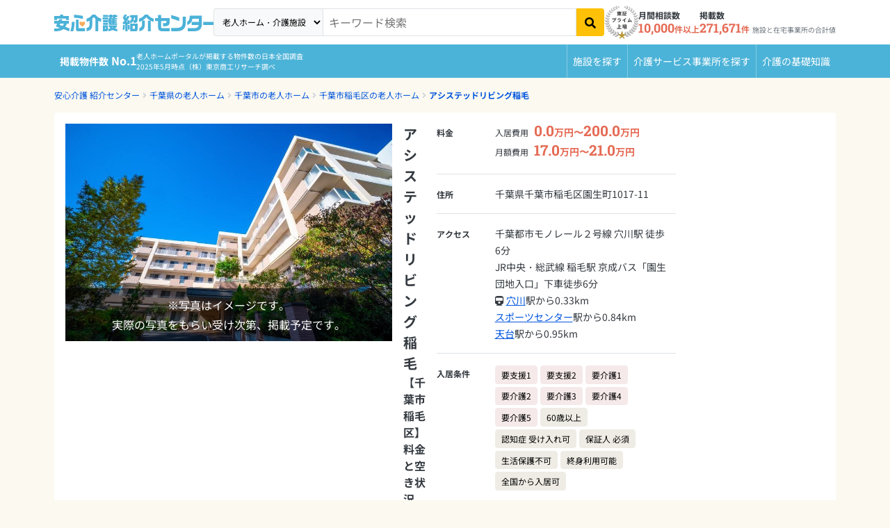

--- FILE ---
content_type: text/html; charset=utf-8
request_url: https://i.ansinkaigo.jp/shokai/facility/124
body_size: 35142
content:
<!DOCTYPE html><html><head><title>アシステッドリビング稲毛【千葉市稲毛区】の料金と空き状況-介護付き有料老人ホーム｜安心介護紹介センター(旧かいごDB)</title>
<meta name="description" content="アシステッドリビング稲毛のおすすめ・特徴や、料金プラン、生活状況などの詳細情報をご覧いただけます。お部屋の空室状況や、アクセスもわかりますので、ぜひ参考にしてください！無料相談ができる老人ホーム・介護施設検索サイト「安心介護紹介センター」">
<link rel="canonical" href="https://i.ansinkaigo.jp/shokai/facility/124">
<meta property="og:title" content="アシステッドリビング稲毛【千葉市稲毛区】の料金と空き状況-介護付き有料老人ホーム｜安心介護紹介センター(旧かいごDB)">
<meta property="og:description" content="アシステッドリビング稲毛のおすすめ・特徴や、料金プラン、生活状況などの詳細情報をご覧いただけます。お部屋の空室状況や、アクセスもわかりますので、ぜひ参考にしてください！無料相談ができる老人ホーム・介護施設検索サイト「安心介護紹介センター」">
<meta property="og:type" content="article">
<meta property="og:url" content="https://i.ansinkaigo.jp/shokai/facility/124">
<meta property="og:site_name" content="安心介護紹介センター">
<meta property="og:locale" content="ja_JP"><meta content="width=device-width,initial-scale=1" name="viewport" /><meta content="telephone=no" name="format-detection" /><link rel="preload" href="/shokai/assets/fonts/RobotoSlab-wght.35fce34cdbc5530dced5.woff2" as="font" type="font/woff2" crossorigin="anonymous"><link rel="preload" href="/shokai/assets/fonts/nsjp-Regular.8dca99e7e1ffd1e87b26.woff2" as="font" type="font/woff2" crossorigin="anonymous"><link rel="preload" href="/shokai/assets/fonts/nsjp-Bold.6671a2df469ed99bf7ca.woff2" as="font" type="font/woff2" crossorigin="anonymous"><link href="https://www.googletagmanager.com" rel="preconnect" /><link href="https://tag-v2.kuzen.io" rel="preconnect" /><meta name="csrf-param" content="authenticity_token" />
<meta name="csrf-token" content="4-WPlCBjQE6lV-BC2Q3XG4Ina4x2dw9BRZgZJpVC7YyFrSaxxzqUSItBovMSfNpJQnMdHVKbToGDEYpYuQBVVQ" /><script src="/shokai/assets/application.cb1aff19e4399fc09447.js" defer="defer"></script><link rel="stylesheet" href="/shokai/assets/nursing_homes_show.f5788243f30cf4d19237.css" /><link rel="icon" type="image/x-icon" href="/shokai/assets/favicon.b84b715eb4ad6e857ef1..ico" /><link rel="apple-touch-icon" type="image/png" href="/shokai/assets/images/apple-touch-icon.d7281a12609bc32597c4.png" /><script type="application/ld+json">{
  "@context": "http://schema.org",
  "@type": "BreadcrumbList",
  "itemListElement": [
    {
      "@type": "ListItem",
      "position": 1,
      "name": "安心介護 紹介センター",
      "item": "https://i.ansinkaigo.jp/shokai/"
    },
    {
      "@type": "ListItem",
      "position": 2,
      "name": "千葉県の老人ホーム",
      "item": "https://i.ansinkaigo.jp/shokai/p-chiba"
    },
    {
      "@type": "ListItem",
      "position": 3,
      "name": "千葉市の老人ホーム",
      "item": "https://i.ansinkaigo.jp/shokai/p-chiba/c-chiba"
    },
    {
      "@type": "ListItem",
      "position": 4,
      "name": "千葉市稲毛区の老人ホーム",
      "item": "https://i.ansinkaigo.jp/shokai/p-chiba/c-chiba-inage"
    },
    {
      "@type": "ListItem",
      "position": 5,
      "name": "アシステッドリビング稲毛",
      "item": "https://i.ansinkaigo.jp/shokai/facility/124"
    }
  ]
}</script><script type="application/ld+json">{"@context":"https://schema.org","@type":"LocalBusiness","name":"アシステッドリビング稲毛","address":{"@type":"PostalAddress","streetAddress":"園生町1017-11","addressLocality":"千葉市稲毛区","addressRegion":"千葉県","postalCode":"2630051","addressCountry":"JP"},"url":"https://i.ansinkaigo.jp/shokai/facility/124","priceRange":["入居時: 0.0万円 〜 200.0万円","月額: 17.0万円 〜 21.0万円"],"image":["/shokai/assets/images/temporary-posted-image5.94abf539763927a917dd.jpg"]}</script><script>window.dataLayer = window.dataLayer || [];
dataLayer.push({"pref_id":"12","city_id":121037,"service_type":"kaigotsuki","order_flg":"outorder","cost_monthly_MAX":209800,"cost_monthly_min":169800,"cost_movein_MAX":2000000,"cost_movein_min":0,"corp_id":5866,"facility_id":124})</script><!-- Google Tag Manager --><script>(function(w,d,s,l,i){w[l]=w[l]||[];w[l].push({'gtm.start':
new Date().getTime(),event:'gtm.js'});var f=d.getElementsByTagName(s)[0],
j=d.createElement(s),dl=l!='dataLayer'?'&l='+l:'';j.async=true;j.src=
'https://www.googletagmanager.com/gtm.js?id='+i+dl;f.parentNode.insertBefore(j,f);
})(window,document,'script','dataLayer','GTM-PPLFLLF');</script><!-- End Google Tag Manager --><!-- Optimize Next --><script>(function(p,r,o,j,e,c,t,g){
p['_'+t]={};g=r.createElement('script');g.src='https://www.googletagmanager.com/gtm.js?id=GTM-'+t;r[o].prepend(g);
g=r.createElement('style');g.innerText='.'+e+t+'{visibility:hidden!important}';r[o].prepend(g);
r[o][j].add(e+t);setTimeout(function(){if(r[o][j].contains(e+t)){r[o][j].remove(e+t);p['_'+t]=0}},c)
})(window,document,'documentElement','classList','loading',2000,'MS566DZ3')</script><!-- End Optimize Next --><!-- Microsoft Clarity --><script defer="defer">(function(c,l,a,r,i,t,y){c[a]=c[a]||function(){(c[a].q=c[a].q||[]).push(arguments)};t=l.createElement(r);t.async=1;t.src="https://www.clarity.ms/tag/"+i+"?ref=gtm2";y=l.getElementsByTagName(r)[0];y.parentNode.insertBefore(t,y);})(window,document,"clarity","script","fnv9927mf4");</script><!-- End Microsoft Clarity --><!-- Microsoft リマケタグ --><script>(function(w,d,t,r,u){var f,n,i;w[u]=w[u]||[],f=function(){var o={ti:"52016834", enableAutoSpaTracking: true};
o.q=w[u],w[u]=new UET(o),w[u].push("pageLoad")},
n=d.createElement(t),n.src=r,n.async=1,n.onload=n.onreadystatechange=function(){var s=this.readyState;
s&&s!=="loaded"&&s!=="complete"||(f(),n.onload=n.onreadystatechange=null)},i=d.getElementsByTagName(t)[0],
i.parentNode.insertBefore(n,i)})(window,document,"script","//bat.bing.com/bat.js","uetq");</script><!-- End Microsoft リマケタグ --><!-- Yahoo リマケタグ --><script async="async" src="https://s.yimg.jp/images/listing/tool/cv/ytag.js"></script><script>window.yjDataLayer = window.yjDataLayer || [];
function ytag() { yjDataLayer.push(arguments); }
ytag({
  "type":"yss_retargeting",
  "config": {
    "yahoo_ss_retargeting_id": "1001045903",
    "yahoo_sstag_custom_params": {
    }
  }
});</script><!-- End Yahoo リマケタグ --><script>window.kuzenTagAsyncInit = function() {
  window.kuzen_tag.add_query_parameter_url([]);
  window.kuzen_tag.set_custom_value('facility_id', '124');
};
(function() {
  var script = document.createElement('script');
  script.type = 'text/javascript';
  script.src = 'https://tag-v2.kuzen.io?tracking_code=KT_LlGXeGw154wwzw%3D%3D876&line=1';
  script.async = true;
  document.head.appendChild(script);
})();</script></head><body><!-- Google Tag Manager (noscript) --><noscript><iframe height="0" src="https://www.googletagmanager.com/ns.html?id=GTM-PPLFLLF" style="display:none;visibility:hidden" width="0"></iframe></noscript><!-- End Google Tag Manager (noscript) --><div data-sentry-dsn="https://e3c02ccf41874ff7b277f1459d53a7a4@o89869.ingest.sentry.io/5983979" id="sentryDsn"></div><div class="l-globalHeader-wrapper" data-keyword="" id="global-header"><div class="container-lg"><div class="l-globalHeader"><div class="l-globalHeader-logo"><a href="/shokai/"><img alt="有料老人ホーム・高齢者住宅を選ぶなら[安心介護紹介センター]" src="/shokai/assets/images/logo-ansinkaigo.93b7d14a045ed3d060ab.svg" loading="lazy" /></a></div><div class="l-globalHeader-menu"><aside class="l-globalHeader-appeal"><dl class="_item"><dt class="_name">月間相談数</dt><dd class="_data"><b>10,000</b>件以上</dd></dl><dl class="_item"><dt class="_name">掲載数</dt><dd class="_data"><b>271,671</b>件<small>施設と在宅事業所の合計値</small></dd></dl></aside><nav class="l-globalHeader-navigation"><ul class="_list"><li class="_item"><a class="_link" href="/shokai/"><i class="fas fa-building"></i><span>施設を探す</span></a></li><li class="_item"><a class="_link" href="/shokai/home-care"><svg id="vector" viewBox="0 0 380 380" xmlns="http://www.w3.org/2000/svg"><path d="M 69.749 372.29 L 41.702 250.807 L 41.702 370.277 C 41.702 372.398 40.859 374.434 39.359 375.934 C 37.859 377.434 35.823 378.277 33.702 378.277 L 17.428 378.277 C 15.307 378.277 13.271 377.434 11.771 375.934 C 10.271 374.434 9.428 372.398 9.428 370.277 L 9.428 88.277 C 9.428 84.035 11.115 79.963 14.114 76.963 C 17.114 73.964 21.186 72.277 25.428 72.277 L 40.428 72.277 C 48.868 72.277 56.975 75.616 62.966 81.56 C 68.958 87.504 72.361 95.584 72.428 104.024 L 104.398 144.938 L 166.358 166.273 C 168.363 166.963 170.014 168.424 170.944 170.33 C 171.874 172.236 172.008 174.436 171.318 176.441 L 166.018 191.827 C 165.328 193.832 163.867 195.483 161.961 196.413 C 160.055 197.343 157.855 197.477 155.85 196.787 L 88.713 173.674 C 87.76 173.347 86.878 172.842 86.113 172.187 C 84.796 171.664 83.642 170.798 82.771 169.68 L 72.428 156.445 L 72.428 240.432 L 101.194 365.032 C 101.51 366.401 101.46 367.829 101.049 369.172 C 100.638 370.515 99.88 371.727 98.852 372.684 C 97.825 373.642 96.563 374.312 95.194 374.627 L 79.339 378.287 C 77.971 378.605 76.543 378.556 75.199 378.146 C 73.856 377.736 72.644 376.978 71.686 375.951 C 70.728 374.923 70.058 373.661 69.744 372.292 Z M 116.435 290.277 C 116.454 272.678 121.744 255.482 131.62 240.914 C 141.496 226.347 155.512 215.067 171.853 208.533 C 173.175 217.769 174.741 228.716 176.597 241.699 C 165.564 248.02 157.006 257.913 152.34 269.741 C 147.674 281.57 147.173 294.642 150.92 306.792 C 154.667 318.943 162.443 329.463 172.96 336.609 C 183.477 343.755 196.121 347.111 208.797 346.12 C 221.474 345.129 233.443 339.85 242.722 331.156 C 252.001 322.462 258.048 310.862 259.861 298.277 L 272.115 298.277 L 284.991 325.677 C 276.868 344.164 262.623 359.303 244.665 368.536 C 226.707 377.769 206.106 380.545 186.344 376.395 C 166.582 372.245 148.839 361.416 136.112 345.738 C 123.385 330.06 116.435 310.47 116.435 290.277 Z M 313.664 349.077 L 282.275 282.277 L 212.435 282.277 C 208.584 282.277 204.86 280.887 201.951 278.364 C 199.042 275.841 197.139 272.351 196.595 268.539 C 179.651 149.93 180.628 157.298 180.434 154.276 C 180.434 146.063 183.596 138.157 189.26 132.21 C 194.923 126.262 202.665 122.717 210.868 122.315 C 219.071 121.913 227.122 124.684 233.34 130.05 C 239.558 135.415 243.477 142.974 244.281 151.147 C 245.084 159.321 242.71 167.498 237.656 173.971 C 232.601 180.444 225.243 184.73 217.119 185.932 L 219.454 202.278 L 284.435 202.278 C 286.556 202.278 288.592 203.121 290.092 204.621 C 291.592 206.121 292.435 208.157 292.435 210.278 L 292.435 226.278 C 292.435 228.399 291.592 230.435 290.092 231.935 C 288.592 233.435 286.556 234.278 284.435 234.278 L 224.028 234.278 L 226.314 250.278 L 292.437 250.278 C 295.475 250.278 298.451 251.144 301.015 252.773 C 303.579 254.402 305.627 256.728 306.918 259.478 L 335.676 320.678 L 353.764 311.503 C 355.022 310.878 356.422 310.596 357.824 310.684 C 359.226 310.772 360.58 311.228 361.749 312.005 C 362.919 312.782 363.864 313.854 364.488 315.112 L 371.602 329.444 C 372.226 330.702 372.509 332.102 372.421 333.504 C 372.332 334.905 371.877 336.259 371.1 337.428 C 370.322 338.598 369.251 339.543 367.993 340.167 L 335.257 356.608 C 332.707 357.875 329.864 358.439 327.023 358.24 C 324.183 358.041 321.446 357.087 319.098 355.477 C 316.749 353.867 314.872 351.658 313.663 349.08 Z M 38.656 63.72 C 30.474 63.684 22.633 60.399 16.868 54.593 C 11.104 48.786 7.876 40.921 7.9 32.739 C 7.924 24.558 11.197 16.711 16.995 10.938 C 22.793 5.166 30.654 1.926 38.836 1.938 C 47.018 1.95 54.869 5.212 60.65 11.002 C 66.431 16.791 69.682 24.647 69.682 32.829 C 69.662 41.013 66.399 48.864 60.612 54.65 C 54.826 60.437 46.975 63.7 38.791 63.72 Z"></path></svg><span>介護サービス事業所を探す</span></a></li><li class="_item"><a class="_link" href="/shokai/articles"><i class="fas fa-book-open"></i><span>介護のガイド</span></a></li></ul></nav><form id="free-word-form" class="l-globalHeader-search" action="/shokai/search" accept-charset="UTF-8" method="get"><select class="_option" id="free-word-form-select"><option selected="selected" value="nursing-home">老人ホーム・介護施設</option><option value="home-care">介護サービス事業所</option></select><input class="_control" type="search" placeholder="キーワード検索" v-model="inputKeyword" name="keyword" id="keyword" /><button @click="search" atia-label="検索" class="_button"><i aria-hidden="true" class="fas fa-search"></i></button></form><a class="menuBanner d-lg-none" href="https://liff.line.me/2001721741-nPKRLgyv?sl=fbad3a5527" rel="nofollow" target="_blank"><picture><source loading="lazy" srcset="/shokai/assets/images/line-popup-bnr-menu.f802bc889c1d9af811ad.png" /><img alt="希望条件に近い老人ホーム情報をLineでもらえる  安心介護紹介センター公式アカウント" class="w-100" loading="lazy" src="/shokai/assets/images/line-popup-bnr-menu.f802bc889c1d9af811ad.png" /></picture></a><div class="l-globalHeader-badge"><img alt="エス・エム・エスは安心と信頼の東証プライム市場上場" src="/shokai/assets/images/img-listed-tse-sms.283edf7c291a61aeb493.png" loading="lazy" /></div><ul class="l-globalHeader-utilities"><li><a href="https://www.bm-sms.co.jp/">運営会社</a></li><li><a href="https://policy.bm-sms.co.jp/consumer/terms/aksyokai-com">利用規約</a></li><li><a href="https://policy.bm-sms.co.jp/consumer/privacy/policy">プライバシーポリシー</a></li><li><a rel="nofollow" href="https://docs.google.com/forms/d/e/1FAIpQLScTamybhF_h8AGMn5zzoNRexcfd1X6bNAkZ6dwHnPMFpCFQgA/viewform?entry.1285820782=https://i.ansinkaigo.jp/shokai/facility/124">お問い合わせ</a></li></ul></div><button @click="toggleMenu" class="l-globalHeader-menuBtn"><span aria-hidden="true" class="_bar"><span></span><span></span><span></span></span><span class="_label">メニュー</span></button><button class="l-globalHeader-backBtn" onclick="location.href=&#39;https://i.ansinkaigo.jp/shokai/p-chiba/c-chiba-inage&#39;"><span class="_icon fas fa-angle-left"></span><span class="_text">千葉市稲毛区</span></button></div></div></div><div class="l-globalNavigation-wrapper"><div class="container-lg"><div class="l-globalNavigation"><div class="l-globalNavigation-appeal"><div class="_title"><span class="_label">老人ホーム・介護サービスポータル<br /></span><span class="_text">掲載物件数<b>No.1</b></span></div><div class="_text">老人ホームポータルが掲載する物件数の日本全国調査<br />2025年5月時点（株）東京商工リサーチ調べ</div></div><ul class="l-globalNavigation-menu"><li><a href="/shokai/">施設を探す</a></li><li><a href="/shokai/home-care">介護サービス<wbr />事業所を探す</a></li><li><a href="/shokai/articles">介護の<wbr />基礎知識</a></li></ul></div></div></div><nav aria-label="現在位置" class="l-breadcrumbList-wrapper"><div class="container"><ul class="l-breadcrumbList"><li><a href="https://i.ansinkaigo.jp/shokai/">安心介護 紹介センター</a></li><li><a href="https://i.ansinkaigo.jp/shokai/p-chiba">千葉県の老人ホーム</a></li><li><a href="https://i.ansinkaigo.jp/shokai/p-chiba/c-chiba">千葉市の老人ホーム</a></li><li><a href="https://i.ansinkaigo.jp/shokai/p-chiba/c-chiba-inage">千葉市稲毛区の老人ホーム</a></li><li><a href="https://i.ansinkaigo.jp/shokai/facility/124">アシステッドリビング稲毛</a></li></ul></div></nav><main class="l-mainContent-wrapper is-multi" data-sticky-container="" id="nursing-home"><div class="l-mainContent-header"><header class="section"><div class="section-body"><header class="institutionDetailPageHeader-2405"><div class="_header"><div class="institutionDetailPageHeader-2405-header"><h1 class="_title">アシステッドリビング稲毛<small>【千葉市稲毛区】料金と空き状況</small></h1><p class="_category">介護付き有料老人ホーム</p><p class="_link"><a href="#Address">地図を見る</a></p></div><div class="institutionDetailPageHeader-2405-recruit-text"><a href="/shokai/form/job_offers/page1?device=pc&amp;jigyosho_id=177&amp;pref_id=12&amp;city_id=121037&amp;facility_title=アシステッドリビング稲毛&amp;facility_id=124&amp;service_id=1&amp;variation=anshinkaigo-shokai&amp;utm_media=anshinkaigo-shokai&amp;jigyousho_and_service_id=177_1&amp;business_partnership=not_partner&amp;code=detail_below_h1" rel="nofollow">求人情報を無料で確認</a></div></div><div class="_image"><div class="institutionDetailPageHeader-2405-image"><div class="institutionDetailPageHeader-gallery swiper"><div class="swiper-wrapper"><div class="swiper-slide"><figure class="_temporary"><img alt="施設イメージ" src="/shokai/assets/images/temporary-posted-image5.94abf539763927a917dd.jpg" loading="lazy" /><p>※写真はイメージです。<br />実際の写真をもらい受け次第、掲載予定です。</p></figure></div></div></div></div></div><div class="_action"><div class="institutionDetailPageHeader-2405-footer"><p class="text-center p-1 bg-warning bg-opacity-25 rounded d-none d-md-block"><b>無料入居相談受付</b></p><div class="row gx-2 align-items-center mb-3 d-none d-md-flex"><div class="col-auto"><img alt="入居相談員 櫛下" class="img-fluid rounded-circle" height="94" src="https://ansinkaigo-shokai.imgix.net/aac4xn0v6r0p7qq7nbiiyf6ack02?ixlib=rails-4.3.1" width="94" /></div><div class="col"><p class="m-0 text-small p-2 bg-info bg-opacity-10">空室確認、入居条件、費用のシミュレーションなど、入居相談員にお気軽にご相談ください。</p></div><div class="col-12 consultant-name">入居相談員 櫛下</div></div><div class="row gy-3 justify-content-center firstview-button-group"><div class="col-md-12 col-11"><p class="outorder-annotation">当サイトはこちらの施設と<br class="d-none d-md-block" />提携しておりません。</p><a class="btn w-100 radius-50 btn-flat-conversion" href="/shokai/form/outside_availabilities/page1?device=pc&amp;jigyosho_id=177&amp;pref_id=12&amp;city_id=121037&amp;facility_title=アシステッドリビング稲毛&amp;facility_id=124&amp;service_id=1&amp;business_partnership=not_partner&amp;code=detail_facility_modal_link"><b>千葉市稲毛区周辺の空室状況を確認</b></a></div><div class="col-md-12 col-8"><a class="btn w-100 radius-50 btn-flat-request" href="/shokai/form/outside_availabilities/page1?device=pc&amp;jigyosho_id=177&amp;pref_id=12&amp;city_id=121037&amp;facility_title=アシステッドリビング稲毛&amp;facility_id=124&amp;service_id=1&amp;business_partnership=not_partner&amp;code=detail_facility_modal_link_soudan"><b>施設入居のご相談</b></a></div></div></div></div><div class="_nav"><div class="institutionDetailPageHeader-2405-nav-wrapper"><div class="institutionDetailPageHeader-2405-nav"><ul class="_list"><li><span @click="scroll(&#39;Plan&#39;)" data-title-link="#Plan">料金プラン</span></li><li><span @click="scroll(&#39;Introduction&#39;)" data-title-link="#Introduction">施設の紹介</span></li><li><span @click="scroll(&#39;Address&#39;)" data-title-link="#Address">アクセス</span></li></ul></div></div></div><div class="_body"><div class="institutionDetailPageHeader-2405-dataList"><dl class="_dataItem"><dt class="_title">料金</dt><dd class="_data"><div class="row gx-3"><div class="col-auto"><dl class="institutionDetailPageHeader-2405-dataItem"><dt class="_title">入居費用</dt><dd class="_data"><span class="price"><b>0.0</b>万円〜<b>200.0</b>万円</span></dd></dl></div><div class="col-auto"><dl class="institutionDetailPageHeader-2405-dataItem"><dt class="_title">月額費用</dt><dd class="_data"><span class="price"><b>17.0</b>万円〜<b>21.0</b>万円</span></dd></dl></div></div></dd></dl><dl class="_dataItem"><dt class="_title">住所</dt><dd class="_data"><div class="row gx-2"><div class="col-auto">千葉県千葉市稲毛区園生町1017-11</div></div></dd></dl><dl class="_dataItem"><dt class="_title">アクセス</dt><dd class="_data"><div class="row"><div class="col-12">千葉都市モノレール２号線 穴川駅 徒歩6分</div><div class="col-12">JR中央・総武線 稲毛駅 京成バス「園生団地入口」下車徒歩6分</div></div><div class="row gx-1"><div class="col-auto"><span class="fas fa-train"></span></div><div class="col-auto"><a href="/shokai/p-chiba/c-chiba-inage/ek-8166">穴川</a>駅から0.33km</div><div class="col-auto"><a href="/shokai/p-chiba/c-chiba-inage/ek-8167">スポーツセンター</a>駅から0.84km</div><div class="col-auto"><a href="/shokai/p-chiba/c-chiba-inage/ek-8165">天台</a>駅から0.95km</div></div></dd></dl><dl class="_dataItem"><dt class="_title">入居条件</dt><dd class="_data"><div class="row g-1"><div class="col-auto"><span class="btn btn-care">要支援1</span></div><div class="col-auto"><span class="btn btn-care">要支援2</span></div><div class="col-auto"><span class="btn btn-care">要介護1</span></div><div class="col-auto"><span class="btn btn-care">要介護2</span></div><div class="col-auto"><span class="btn btn-care">要介護3</span></div><div class="col-auto"><span class="btn btn-care">要介護4</span></div><div class="col-auto"><span class="btn btn-care">要介護5</span></div><div class="col-auto"><span class="btn btn-condition">60歳以上</span></div><div class="col-auto"><span class="btn btn-condition">認知症 受け入れ可</span></div><div class="col-auto"><span class="btn btn-condition">保証人 必須</span></div><div class="col-auto"><span class="btn btn-condition">生活保護不可</span></div><div class="col-auto"><span class="btn btn-condition">終身利用可能</span></div><div class="col-auto"><span class="btn btn-condition">全国から入居可</span></div></div></dd></dl><dl class="_dataItem"><dt class="_title">こだわり</dt><dd class="_data"><div class="row g-1"><div class="col-auto"><span class="btn btn-condition">24時間ナース</span></div><div class="col-auto"><span class="btn btn-condition">夜間有人</span></div><div class="col-auto"><span class="btn btn-condition">居室トイレ付き</span></div><div class="col-auto"><span class="btn btn-condition">備え付き家具付き</span></div><div class="col-auto"><span class="btn btn-condition">看取り対応可</span></div><div class="col-auto"><span class="btn btn-condition">機械浴・特殊浴</span></div><div class="col-auto"><span class="btn btn-condition">理容サービス</span></div><div class="col-auto"><span class="btn btn-condition">手厚い介護</span></div></div></dd></dl><dl class="h6">この施設のおすすめ・特徴</dl><dd><ul class="list list-recommended-request"><li>プチリゾートで実りあるシニアライフを実現</li><li>安心の医療体制</li><li>選べる料金プラン</li></ul></dd></div></div></header><div class="institutionDetailPageHeaderPartnerCTA"><p class="outorder-annotation">当サイトはこちらの施設と提携しておりません。</p><div class="_action"><div class="row align-items-center justify-content-center gx-2"><div class="col-auto pb-3"><a class="btn btn-conversion btn-pill btn-lg" href="/shokai/form/outside_availabilities/page1?device=pc&amp;jigyosho_id=177&amp;pref_id=12&amp;city_id=121037&amp;facility_title=アシステッドリビング稲毛&amp;facility_id=124&amp;service_id=1&amp;business_partnership=not_partner&amp;code=detail_facility_header" rel="nofollow"><b>千葉市稲毛区周辺の空室状況を確認</b></a></div><div class="col-auto pb-3"><a class="btn btn-primary btn-pill btn-lg" href="/shokai/form/outside_availabilities/page1?device=pc&amp;jigyosho_id=177&amp;pref_id=12&amp;city_id=121037&amp;facility_title=アシステッドリビング稲毛&amp;facility_id=124&amp;service_id=1&amp;business_partnership=not_partner&amp;code=detail_facility_header_soudan"><b>施設入居のご相談</b></a></div></div></div><h2 class="_title"><b>千葉市稲毛区周辺の施設</b>の空室確認・見学予約、施設入居のご相談ができます！</h2><p class="_lead">まずはお気軽にご相談ください。</p><p class="_notice"><span>情報修正や提携に関するお問い合わせは、<a href="https://docs.google.com/forms/d/e/1FAIpQLScTamybhF_h8AGMn5zzoNRexcfd1X6bNAkZ6dwHnPMFpCFQgA/viewform?entry.1285820782=https://i.ansinkaigo.jp/shokai/facility/124" rel="nofollow">こちらのフォーム</a>からお問合せください。</span></p></div></div></header></div><nav class="l-mainContent-nav-wrapper"><div class="container"><div class="l-mainContent-nav"><ul class="_list"><li><span @click="scroll(&#39;Plan&#39;)" data-title-link="#Plan">料金プラン</span></li><li><span @click="scroll(&#39;Introduction&#39;)" data-title-link="#Introduction">施設の紹介</span></li><li><span @click="scroll(&#39;Address&#39;)" data-title-link="#Address">アクセス</span></li></ul></div></div></nav><div class="l-mainContent-body"><div class="l-mainContent-main"><div class="section"><div class="section-body disclaimer"><dl><dt class="_title">掲載情報に関するご案内</dt><dd class="_data"><p>当サイトは「アシステッドリビング稲毛」と提携しておりません。掲載している情報は、厚生労働省の情報など、一般に公開されている情報をもとに、当サイトの方で収集、編集を加えまとめたものになります。施設に関する詳細・最新の情報につきましては施設運営元のWebサイトや電話で直接ご確認ください。</p><p>事業者様からの情報修正や提携に関するお問合せは、お手数ですがこちらの<a href="https://docs.google.com/forms/d/e/1FAIpQLScTamybhF_h8AGMn5zzoNRexcfd1X6bNAkZ6dwHnPMFpCFQgA/viewform?entry.1285820782=https://i.ansinkaigo.jp/shokai/facility/124" rel="nofollow">フォーム</a>よりご連絡ください。</p></dd></dl></div></div><div class="section" id="Plan"><div class="section-header"><div class="sectionHeader"><h2 class="_title">アシステッドリビング稲毛の料金プラン</h2></div></div><div class="section-body"><div class="plan" id="plan"><div class="plan-item"><div class="plan-header"><div class="row g-2 align-items-center"><div class="col-lg-3"><h3 class="plan-header-title">前払いプラン</h3></div><div class="col-lg-2"><div class="row gx-2 gy-1"><div class="col-auto"><div class="plan-header-data"><span class="fas fa-bed"></span>個室</div></div><div class="col-auto"><div class="plan-header-data"><span class="fas fa-door-open"></span>18.0㎡</div></div><div class="col-auto col-lg-12"><div class="plan-header-data">居室数72室</div></div></div></div><div class="col-lg-7"><div class="row gx-2 justify-content-center justify-content-md-end"><div class="col-auto"><dl class="plan-header-price"><dt>入居時</dt><dd><div class="price"><b>2</b>,<b>000</b>,<b>000</b>円</div></dd></dl></div><div class="col-auto"><dl class="plan-header-price"><dt>月額料金</dt><dd><div class="price"><b>169</b>,<b>800</b>円</div></dd></dl></div><div class="col-lg-auto text-end"><button aria-controls="plan_0" aria-expanded="false" class="plan-header-button" data-bs-target="#plan_0" data-bs-toggle="collapse" type="button">内訳を<span class="_opened">見る<span class="_icon"><span class="fas fa-plus"></span></span></span><span class="_closed">閉じる<span class="_icon"><span class="fas fa-minus"></span></span></span></button></div></div></div></div></div><div class="collapse" data-bs-parent="#plan" id="plan_0"><div class="plan-body"><div class="row g-0"><div class="col-md-6"><table class="plan-body-detail"><thead><tr><th colspan="2">入居時費用内訳</th></tr></thead><tbody><tr><th>入居一時金</th><td>2,000,000円</td></tr><tr><th>その他</th><td>0円</td></tr><tr class="d-none d-md-table-row"><th></th><td></td></tr><tr class="d-none d-md-table-row"><th></th><td></td></tr><tr class="d-none d-md-table-row"><th></th><td></td></tr><tr class="d-none d-md-table-row"><th></th><td></td></tr></tbody></table></div><div class="col-md-6"><table class="plan-body-detail"><thead><tr><th colspan="2">月額料金内訳</th></tr></thead><tbody><tr><th>賃料</th><td>20,000円</td></tr><tr><th>管理費</th><td>58,500円</td></tr><tr><th>食費</th><td>59,400円</td></tr><tr><th>水道光熱費</th><td>31,900円</td></tr><tr><th>上乗せ介護費</th><td>0円</td></tr><tr><th>その他</th><td>0円</td></tr></tbody></table></div></div></div></div></div><div class="plan-item"><div class="plan-header"><div class="row g-2 align-items-center"><div class="col-lg-3"><h3 class="plan-header-title">月払いプラン</h3></div><div class="col-lg-2"><div class="row gx-2 gy-1"><div class="col-auto"><div class="plan-header-data"><span class="fas fa-bed"></span>個室</div></div><div class="col-auto"><div class="plan-header-data"><span class="fas fa-door-open"></span>18.0㎡</div></div><div class="col-auto col-lg-12"><div class="plan-header-data">居室数72室</div></div></div></div><div class="col-lg-7"><div class="row gx-2 justify-content-center justify-content-md-end"><div class="col-auto"><dl class="plan-header-price"><dt>入居時</dt><dd><div class="price"><b>0</b>円</div></dd></dl></div><div class="col-auto"><dl class="plan-header-price"><dt>月額料金</dt><dd><div class="price"><b>209</b>,<b>800</b>円</div></dd></dl></div><div class="col-lg-auto text-end"><button aria-controls="plan_1" aria-expanded="false" class="plan-header-button" data-bs-target="#plan_1" data-bs-toggle="collapse" type="button">内訳を<span class="_opened">見る<span class="_icon"><span class="fas fa-plus"></span></span></span><span class="_closed">閉じる<span class="_icon"><span class="fas fa-minus"></span></span></span></button></div></div></div></div></div><div class="collapse" data-bs-parent="#plan" id="plan_1"><div class="plan-body"><div class="row g-0"><div class="col-md-6"><table class="plan-body-detail"><thead><tr><th colspan="2">入居時費用内訳</th></tr></thead><tbody><tr><th>入居一時金</th><td>0円</td></tr><tr><th>その他</th><td>0円</td></tr><tr class="d-none d-md-table-row"><th></th><td></td></tr><tr class="d-none d-md-table-row"><th></th><td></td></tr><tr class="d-none d-md-table-row"><th></th><td></td></tr><tr class="d-none d-md-table-row"><th></th><td></td></tr></tbody></table></div><div class="col-md-6"><table class="plan-body-detail"><thead><tr><th colspan="2">月額料金内訳</th></tr></thead><tbody><tr><th>賃料</th><td>60,000円</td></tr><tr><th>管理費</th><td>58,500円</td></tr><tr><th>食費</th><td>59,400円</td></tr><tr><th>水道光熱費</th><td>31,900円</td></tr><tr><th>上乗せ介護費</th><td>0円</td></tr><tr><th>その他</th><td>0円</td></tr></tbody></table></div></div></div></div></div></div><p class="text-muted text-small">ここに記載の料金は、参考価格です。正確な料金は施設にお問い合わせください。</p><div class="mb-4"><h3>料金プランに関する説明</h3><p>・入居一時金：前払金200万円
<br />・家賃：前払いプラン20,000円、月払いプラン60,000円
<br />・管理費：建物管理費20,000円+運営管理費38,500円
<br />・食費：59,400円（税込）
<br />・水道光熱費：31,900円（税込）
<br />・介護保険料の自己負担、おむつ代、洗濯代、レクリエーション代は別途かかる
<br />・自立の方は、月額利用料とは別に毎月生活支援費として35640円（税込）かかる</p></div><h4>年齢により前払金の料金が異なる場合</h4><p class="small">なし</p><h4>居室設備</h4><p>介護ベッド、洗面台、収納、トイレ（呼び出しボタン有り）、エアコン、照明、TV端子、電話ジャック</p><h3 class="planSection-h3">入居金の償却・返還制度</h3><div class="row g-3 mb-3"><div class="col-6"><div class="card card-institution"><div class="card-header">償却期間</div><div class="card-body">-</div></div></div><div class="col-6"><div class="card card-institution"><div class="card-header">初期償却</div><div class="card-body">30.0％</div></div></div><div class="col-12"><div class="card card-institution"><div class="card-header">返還方式</div><div class="card-body"><p>入居一時金の内訳
<br />60万円※1
<br />140万円※2
<br />※1　家賃の一部4万円の15ヶ月分60万円は、入居日から4ヶ月目の午前零時をもって一括償却いたします。（想定居住期間を超えて契約が継続する場合に備えて受領する額となります）
<br />※2　家賃の一部4万円の35ヶ月分140万円は、入居月の翌月から毎月4万円を家賃に充当します。</p></div></div></div></div><h3 class="planSection-h3">体験入居・ショートステイ</h3><table class="table table-plan"><tbody><tr><th>体験入居</th><th>体験入居の内容</th></tr><tr><td>あり</td><td>1泊2日以上6泊7日まで
1日9800円（宿泊費・食費・介護サービス料込）</td></tr><tr><th>ショートステイ</th></tr><tr><td>なし</td></tr></tbody></table><div class="row g-3 mb-4 justify-content-center mt-4 align-items-center"><div class="col-lg-5 col-12"><a class="btn btn-conversion btn-pill-50 w-100" href="/shokai/form/outside_availabilities/page1?device=pc&amp;jigyosho_id=177&amp;pref_id=12&amp;city_id=121037&amp;facility_title=アシステッドリビング稲毛&amp;facility_id=124&amp;service_id=1&amp;business_partnership=not_partner&amp;code=detail_plan"><b><span class="rounded bg-white text-conversion text-small me-1 p-1">無料</span>千葉市稲毛区周辺の空室状況を確認</b></a></div><div class="col-lg-4 col-8"><a class="btn btn-request btn-pill-50 w-100" href="/shokai/form/outside_availabilities/page1?device=pc&amp;jigyosho_id=177&amp;pref_id=12&amp;city_id=121037&amp;facility_title=アシステッドリビング稲毛&amp;facility_id=124&amp;service_id=1&amp;business_partnership=not_partner&amp;code=detail_plan_soudan"><b><span class="rounded bg-white text-request text-small me-1 p-1">無料</span>施設入居のご相談</b></a></div></div><div class="topNursingHomeBanner"><img alt="安心介護紹介センター　老人ホーム・介護事業所検索サイト掲載物件数No.1" class="" src="/shokai/assets/images/bnr-topin-number-of-propaties-listed.54d7d1e57e49dbcad55a.png" loading="lazy" /></div></div></div><div class="section"><div class="section-header"><div class="sectionHeader"><h2 class="_title">この施設を見た人がよく見る近隣施設</h2></div></div><div class="section-body"><div class="generalCardCarusel swiper"><div class="swiper-wrapper"><div class="swiper-slide"><a class="institutionTypeCard" href="/shokai/facility/1508"><figure class="_image"><img alt="リスペクト稲毛 外観" srcset="https://ansinkaigo-shokai.imgix.net/ttb27491xveeupnik6h7c0p315f2?ixlib=rails-4.3.1&h=198&ar=3%3A2&fit=crop&auto=format%2Ccompress&dpr=1&q=75 1x,
https://ansinkaigo-shokai.imgix.net/ttb27491xveeupnik6h7c0p315f2?ixlib=rails-4.3.1&h=198&ar=3%3A2&fit=crop&auto=format%2Ccompress&dpr=2&q=50 2x,
https://ansinkaigo-shokai.imgix.net/ttb27491xveeupnik6h7c0p315f2?ixlib=rails-4.3.1&h=198&ar=3%3A2&fit=crop&auto=format%2Ccompress&dpr=3&q=35 3x,
https://ansinkaigo-shokai.imgix.net/ttb27491xveeupnik6h7c0p315f2?ixlib=rails-4.3.1&h=198&ar=3%3A2&fit=crop&auto=format%2Ccompress&dpr=4&q=23 4x,
https://ansinkaigo-shokai.imgix.net/ttb27491xveeupnik6h7c0p315f2?ixlib=rails-4.3.1&h=198&ar=3%3A2&fit=crop&auto=format%2Ccompress&dpr=5&q=20 5x" sizes="100vw" src="https://ansinkaigo-shokai.imgix.net/ttb27491xveeupnik6h7c0p315f2?ixlib=rails-4.3.1&h=198&ar=3%3A2&fit=crop&auto=format%2Ccompress" loading="lazy" /></figure><div class="_body"><h3 class="_title">リスペクト稲毛</h3><div class="_data"><dl class="_item"><dt class="_title">入居時</dt><dd class="_data"><span class="price"><b>100.0</b>万円〜</span></dd></dl><dl class="_item"><dt class="_title">月額</dt><dd class="_data"><span class="price"><b>15.8</b>万円〜</span></dd></dl><div class="_access">JR中央・総武線 稲毛駅 徒歩8分</div></div></div></a></div><div class="swiper-slide"><a class="institutionTypeCard" href="/shokai/facility/1510"><figure class="_image"><img alt="アーバンリビング稲毛 ロビー" srcset="https://ansinkaigo-shokai.imgix.net/fheyjd47o6mbwzksq04u71xwa3ay?ixlib=rails-4.3.1&h=198&ar=3%3A2&fit=crop&auto=format%2Ccompress&dpr=1&q=75 1x,
https://ansinkaigo-shokai.imgix.net/fheyjd47o6mbwzksq04u71xwa3ay?ixlib=rails-4.3.1&h=198&ar=3%3A2&fit=crop&auto=format%2Ccompress&dpr=2&q=50 2x,
https://ansinkaigo-shokai.imgix.net/fheyjd47o6mbwzksq04u71xwa3ay?ixlib=rails-4.3.1&h=198&ar=3%3A2&fit=crop&auto=format%2Ccompress&dpr=3&q=35 3x,
https://ansinkaigo-shokai.imgix.net/fheyjd47o6mbwzksq04u71xwa3ay?ixlib=rails-4.3.1&h=198&ar=3%3A2&fit=crop&auto=format%2Ccompress&dpr=4&q=23 4x,
https://ansinkaigo-shokai.imgix.net/fheyjd47o6mbwzksq04u71xwa3ay?ixlib=rails-4.3.1&h=198&ar=3%3A2&fit=crop&auto=format%2Ccompress&dpr=5&q=20 5x" sizes="100vw" src="https://ansinkaigo-shokai.imgix.net/fheyjd47o6mbwzksq04u71xwa3ay?ixlib=rails-4.3.1&h=198&ar=3%3A2&fit=crop&auto=format%2Ccompress" loading="lazy" /></figure><div class="_body"><h3 class="_title">アーバンリビング稲毛</h3><div class="_data"><dl class="_item"><dt class="_title">入居時</dt><dd class="_data"><span class="price"><b>26.1</b>万円</span></dd></dl><dl class="_item"><dt class="_title">月額</dt><dd class="_data"><span class="price"><b>19.1</b>万円</span></dd></dl><div class="_access">JR総武本線 四街道駅 千葉内陸バス「草野車庫」行き、または「技能センター入口」行きに乗車⇒「六方新田」停下車、徒歩5分</div></div></div></a></div><div class="swiper-slide"><a class="institutionTypeCard" href="/shokai/facility/2386"><figure class="_image"><img alt="ハートフル稲毛 外観" srcset="https://ansinkaigo-shokai.imgix.net/zvhah4kd55pxz5ozfwdvwkntrl5m?ixlib=rails-4.3.1&h=198&ar=3%3A2&fit=crop&auto=format%2Ccompress&dpr=1&q=75 1x,
https://ansinkaigo-shokai.imgix.net/zvhah4kd55pxz5ozfwdvwkntrl5m?ixlib=rails-4.3.1&h=198&ar=3%3A2&fit=crop&auto=format%2Ccompress&dpr=2&q=50 2x,
https://ansinkaigo-shokai.imgix.net/zvhah4kd55pxz5ozfwdvwkntrl5m?ixlib=rails-4.3.1&h=198&ar=3%3A2&fit=crop&auto=format%2Ccompress&dpr=3&q=35 3x,
https://ansinkaigo-shokai.imgix.net/zvhah4kd55pxz5ozfwdvwkntrl5m?ixlib=rails-4.3.1&h=198&ar=3%3A2&fit=crop&auto=format%2Ccompress&dpr=4&q=23 4x,
https://ansinkaigo-shokai.imgix.net/zvhah4kd55pxz5ozfwdvwkntrl5m?ixlib=rails-4.3.1&h=198&ar=3%3A2&fit=crop&auto=format%2Ccompress&dpr=5&q=20 5x" sizes="100vw" src="https://ansinkaigo-shokai.imgix.net/zvhah4kd55pxz5ozfwdvwkntrl5m?ixlib=rails-4.3.1&h=198&ar=3%3A2&fit=crop&auto=format%2Ccompress" loading="lazy" /></figure><div class="_body"><h3 class="_title">ハートフル稲毛</h3><div class="_data"><dl class="_item"><dt class="_title">入居時</dt><dd class="_data"><span class="price"><b>0.0</b>万円〜</span></dd></dl><dl class="_item"><dt class="_title">月額</dt><dd class="_data"><span class="price"><b>18.8</b>万円〜</span></dd></dl><div class="_access">JR中央・総武線 稲毛駅 徒歩7分</div></div></div></a></div><div class="swiper-slide"><a class="institutionTypeCard" href="/shokai/facility/2416"><figure class="_image"><img alt="ラ・ナシカこぶけ 外観" srcset="https://ansinkaigo-shokai.imgix.net/1r7k09kv7gkomfpx53loyph46oza?ixlib=rails-4.3.1&h=198&ar=3%3A2&fit=crop&auto=format%2Ccompress&dpr=1&q=75 1x,
https://ansinkaigo-shokai.imgix.net/1r7k09kv7gkomfpx53loyph46oza?ixlib=rails-4.3.1&h=198&ar=3%3A2&fit=crop&auto=format%2Ccompress&dpr=2&q=50 2x,
https://ansinkaigo-shokai.imgix.net/1r7k09kv7gkomfpx53loyph46oza?ixlib=rails-4.3.1&h=198&ar=3%3A2&fit=crop&auto=format%2Ccompress&dpr=3&q=35 3x,
https://ansinkaigo-shokai.imgix.net/1r7k09kv7gkomfpx53loyph46oza?ixlib=rails-4.3.1&h=198&ar=3%3A2&fit=crop&auto=format%2Ccompress&dpr=4&q=23 4x,
https://ansinkaigo-shokai.imgix.net/1r7k09kv7gkomfpx53loyph46oza?ixlib=rails-4.3.1&h=198&ar=3%3A2&fit=crop&auto=format%2Ccompress&dpr=5&q=20 5x" sizes="100vw" src="https://ansinkaigo-shokai.imgix.net/1r7k09kv7gkomfpx53loyph46oza?ixlib=rails-4.3.1&h=198&ar=3%3A2&fit=crop&auto=format%2Ccompress" loading="lazy" /></figure><div class="_body"><h3 class="_title">ラ・ナシカこぶけ</h3><div class="_rating"><div class="star star-40"></div></div><div class="_data"><dl class="_item"><dt class="_title">入居時</dt><dd class="_data"><span class="price"><b>30.0</b>万円</span></dd></dl><dl class="_item"><dt class="_title">月額</dt><dd class="_data"><span class="price"><b>21.9</b>万円</span></dd></dl><div class="_access">JR総武本線 四街道駅 北口から千葉内陸バス1番乗り場「京成バス長沼営業所」  行きバスで約5分「小深」バス停で降車後、徒歩約3分</div></div></div></a></div><div class="swiper-slide"><a class="institutionTypeCard" href="/shokai/facility/2418"><figure class="_image"><img alt="ニチイケアセンター稲毛の園 外観" srcset="https://ansinkaigo-shokai.imgix.net/hxyot49gphaar22scqhzolsqncte?ixlib=rails-4.3.1&h=198&ar=3%3A2&fit=crop&auto=format%2Ccompress&dpr=1&q=75 1x,
https://ansinkaigo-shokai.imgix.net/hxyot49gphaar22scqhzolsqncte?ixlib=rails-4.3.1&h=198&ar=3%3A2&fit=crop&auto=format%2Ccompress&dpr=2&q=50 2x,
https://ansinkaigo-shokai.imgix.net/hxyot49gphaar22scqhzolsqncte?ixlib=rails-4.3.1&h=198&ar=3%3A2&fit=crop&auto=format%2Ccompress&dpr=3&q=35 3x,
https://ansinkaigo-shokai.imgix.net/hxyot49gphaar22scqhzolsqncte?ixlib=rails-4.3.1&h=198&ar=3%3A2&fit=crop&auto=format%2Ccompress&dpr=4&q=23 4x,
https://ansinkaigo-shokai.imgix.net/hxyot49gphaar22scqhzolsqncte?ixlib=rails-4.3.1&h=198&ar=3%3A2&fit=crop&auto=format%2Ccompress&dpr=5&q=20 5x" sizes="100vw" src="https://ansinkaigo-shokai.imgix.net/hxyot49gphaar22scqhzolsqncte?ixlib=rails-4.3.1&h=198&ar=3%3A2&fit=crop&auto=format%2Ccompress" loading="lazy" /></figure><div class="_body"><h3 class="_title">ニチイケアセンター稲毛の園</h3><div class="_rating"><div class="star star-30"></div></div><div class="_data"><dl class="_item"><dt class="_title">入居時</dt><dd class="_data"><span class="price"><b>30.0</b>万円</span></dd></dl><dl class="_item"><dt class="_title">月額</dt><dd class="_data"><span class="price"><b>21.7</b>万円</span></dd></dl><div class="_access">JR中央・総武線 稲毛駅 タクシーで10分</div></div></div></a></div><div class="swiper-slide"><a class="institutionTypeCard" href="/shokai/facility/2800"><figure class="_image"><img alt="サンスマイル稲毛 外観" srcset="https://ansinkaigo-shokai.imgix.net/ilgpatx4tb5qd1you9u2rvwhlihm?ixlib=rails-4.3.1&h=198&ar=3%3A2&fit=crop&auto=format%2Ccompress&dpr=1&q=75 1x,
https://ansinkaigo-shokai.imgix.net/ilgpatx4tb5qd1you9u2rvwhlihm?ixlib=rails-4.3.1&h=198&ar=3%3A2&fit=crop&auto=format%2Ccompress&dpr=2&q=50 2x,
https://ansinkaigo-shokai.imgix.net/ilgpatx4tb5qd1you9u2rvwhlihm?ixlib=rails-4.3.1&h=198&ar=3%3A2&fit=crop&auto=format%2Ccompress&dpr=3&q=35 3x,
https://ansinkaigo-shokai.imgix.net/ilgpatx4tb5qd1you9u2rvwhlihm?ixlib=rails-4.3.1&h=198&ar=3%3A2&fit=crop&auto=format%2Ccompress&dpr=4&q=23 4x,
https://ansinkaigo-shokai.imgix.net/ilgpatx4tb5qd1you9u2rvwhlihm?ixlib=rails-4.3.1&h=198&ar=3%3A2&fit=crop&auto=format%2Ccompress&dpr=5&q=20 5x" sizes="100vw" src="https://ansinkaigo-shokai.imgix.net/ilgpatx4tb5qd1you9u2rvwhlihm?ixlib=rails-4.3.1&h=198&ar=3%3A2&fit=crop&auto=format%2Ccompress" loading="lazy" /></figure><div class="_body"><h3 class="_title">サンスマイル稲毛</h3><div class="_data"><dl class="_item"><dt class="_title">入居時</dt><dd class="_data"><span class="price"><b>36.0</b>万円</span></dd></dl><dl class="_item"><dt class="_title">月額</dt><dd class="_data"><span class="price"><b>15.6</b>万円〜</span></dd></dl><div class="_access">JR中央・総武線 稲毛駅 東口より京成バス[3番乗り場]京成団地行き、園生市営住宅下車徒歩2分</div></div></div></a></div><div class="swiper-slide"><a class="institutionTypeCard" href="/shokai/facility/4170"><figure class="_image"><img alt="エイジフリーハウス千葉稲毛町 外観" srcset="https://ansinkaigo-shokai.imgix.net/ndddxcxv8uxol2gzd4t4y3gnueg7?ixlib=rails-4.3.1&h=198&ar=3%3A2&fit=crop&auto=format%2Ccompress&dpr=1&q=75 1x,
https://ansinkaigo-shokai.imgix.net/ndddxcxv8uxol2gzd4t4y3gnueg7?ixlib=rails-4.3.1&h=198&ar=3%3A2&fit=crop&auto=format%2Ccompress&dpr=2&q=50 2x,
https://ansinkaigo-shokai.imgix.net/ndddxcxv8uxol2gzd4t4y3gnueg7?ixlib=rails-4.3.1&h=198&ar=3%3A2&fit=crop&auto=format%2Ccompress&dpr=3&q=35 3x,
https://ansinkaigo-shokai.imgix.net/ndddxcxv8uxol2gzd4t4y3gnueg7?ixlib=rails-4.3.1&h=198&ar=3%3A2&fit=crop&auto=format%2Ccompress&dpr=4&q=23 4x,
https://ansinkaigo-shokai.imgix.net/ndddxcxv8uxol2gzd4t4y3gnueg7?ixlib=rails-4.3.1&h=198&ar=3%3A2&fit=crop&auto=format%2Ccompress&dpr=5&q=20 5x" sizes="100vw" src="https://ansinkaigo-shokai.imgix.net/ndddxcxv8uxol2gzd4t4y3gnueg7?ixlib=rails-4.3.1&h=198&ar=3%3A2&fit=crop&auto=format%2Ccompress" loading="lazy" /></figure><div class="_body"><h3 class="_title">エイジフリーハウス千葉稲毛町</h3><div class="_data"><dl class="_item"><dt class="_title">入居時</dt><dd class="_data"><span class="price"><b>22.2</b>万円〜</span></dd></dl><dl class="_item"><dt class="_title">月額</dt><dd class="_data"><span class="price"><b>21.1</b>万円〜</span></dd></dl><div class="_access">JR中央・総武線 新検見川駅 徒歩14分</div></div></div></a></div><div class="swiper-slide"><a class="institutionTypeCard" href="/shokai/facility/5036"><figure class="_image"><img alt="愛の家グループホーム千葉黒砂台 外観" srcset="https://ansinkaigo-shokai.imgix.net/98sfevjx3vq3q7gel3a4sfa8hbtm?ixlib=rails-4.3.1&h=198&ar=3%3A2&fit=crop&auto=format%2Ccompress&dpr=1&q=75 1x,
https://ansinkaigo-shokai.imgix.net/98sfevjx3vq3q7gel3a4sfa8hbtm?ixlib=rails-4.3.1&h=198&ar=3%3A2&fit=crop&auto=format%2Ccompress&dpr=2&q=50 2x,
https://ansinkaigo-shokai.imgix.net/98sfevjx3vq3q7gel3a4sfa8hbtm?ixlib=rails-4.3.1&h=198&ar=3%3A2&fit=crop&auto=format%2Ccompress&dpr=3&q=35 3x,
https://ansinkaigo-shokai.imgix.net/98sfevjx3vq3q7gel3a4sfa8hbtm?ixlib=rails-4.3.1&h=198&ar=3%3A2&fit=crop&auto=format%2Ccompress&dpr=4&q=23 4x,
https://ansinkaigo-shokai.imgix.net/98sfevjx3vq3q7gel3a4sfa8hbtm?ixlib=rails-4.3.1&h=198&ar=3%3A2&fit=crop&auto=format%2Ccompress&dpr=5&q=20 5x" sizes="100vw" src="https://ansinkaigo-shokai.imgix.net/98sfevjx3vq3q7gel3a4sfa8hbtm?ixlib=rails-4.3.1&h=198&ar=3%3A2&fit=crop&auto=format%2Ccompress" loading="lazy" /></figure><div class="_body"><h3 class="_title">愛の家グループホーム千葉黒砂台</h3><div class="_data"><dl class="_item"><dt class="_title">入居時</dt><dd class="_data"><span class="price"><b>20.0</b>万円</span></dd></dl><dl class="_item"><dt class="_title">月額</dt><dd class="_data"><span class="price"><b>15.7</b>万円</span></dd></dl><div class="_access">JR中央・総武線 稲毛駅 徒歩12分</div></div></div></a></div><div class="swiper-slide"><a class="institutionTypeCard" href="/shokai/facility/5241"><figure class="_image"><img alt="グループホームガーデンコート稲毛園生 外観" srcset="https://ansinkaigo-shokai.imgix.net/w8h5te20bjs7xdfib8cqy6g0lzqe?ixlib=rails-4.3.1&h=198&ar=3%3A2&fit=crop&auto=format%2Ccompress&dpr=1&q=75 1x,
https://ansinkaigo-shokai.imgix.net/w8h5te20bjs7xdfib8cqy6g0lzqe?ixlib=rails-4.3.1&h=198&ar=3%3A2&fit=crop&auto=format%2Ccompress&dpr=2&q=50 2x,
https://ansinkaigo-shokai.imgix.net/w8h5te20bjs7xdfib8cqy6g0lzqe?ixlib=rails-4.3.1&h=198&ar=3%3A2&fit=crop&auto=format%2Ccompress&dpr=3&q=35 3x,
https://ansinkaigo-shokai.imgix.net/w8h5te20bjs7xdfib8cqy6g0lzqe?ixlib=rails-4.3.1&h=198&ar=3%3A2&fit=crop&auto=format%2Ccompress&dpr=4&q=23 4x,
https://ansinkaigo-shokai.imgix.net/w8h5te20bjs7xdfib8cqy6g0lzqe?ixlib=rails-4.3.1&h=198&ar=3%3A2&fit=crop&auto=format%2Ccompress&dpr=5&q=20 5x" sizes="100vw" src="https://ansinkaigo-shokai.imgix.net/w8h5te20bjs7xdfib8cqy6g0lzqe?ixlib=rails-4.3.1&h=198&ar=3%3A2&fit=crop&auto=format%2Ccompress" loading="lazy" /></figure><div class="_body"><h3 class="_title">グループホームガーデンコート稲毛園生</h3><div class="_data"><dl class="_item"><dt class="_title">入居時</dt><dd class="_data"><span class="price"><b>10.0</b>万円</span></dd></dl><dl class="_item"><dt class="_title">月額</dt><dd class="_data"><span class="price"><b>14.8</b>万円</span></dd></dl><div class="_access">JR中央・総武線 稲毛駅 さつきが丘団地行きバスに乗車、「園生」バス停下車、徒歩5分</div></div></div></a></div><div class="swiper-slide"><a class="institutionTypeCard" href="/shokai/facility/5850"><figure class="_image"><img alt="グループホームひこうせん 外観" srcset="https://ansinkaigo-shokai.imgix.net/sqwiax6vlwo7ljos2t3vciwiuy6y?ixlib=rails-4.3.1&h=198&ar=3%3A2&fit=crop&auto=format%2Ccompress&dpr=1&q=75 1x,
https://ansinkaigo-shokai.imgix.net/sqwiax6vlwo7ljos2t3vciwiuy6y?ixlib=rails-4.3.1&h=198&ar=3%3A2&fit=crop&auto=format%2Ccompress&dpr=2&q=50 2x,
https://ansinkaigo-shokai.imgix.net/sqwiax6vlwo7ljos2t3vciwiuy6y?ixlib=rails-4.3.1&h=198&ar=3%3A2&fit=crop&auto=format%2Ccompress&dpr=3&q=35 3x,
https://ansinkaigo-shokai.imgix.net/sqwiax6vlwo7ljos2t3vciwiuy6y?ixlib=rails-4.3.1&h=198&ar=3%3A2&fit=crop&auto=format%2Ccompress&dpr=4&q=23 4x,
https://ansinkaigo-shokai.imgix.net/sqwiax6vlwo7ljos2t3vciwiuy6y?ixlib=rails-4.3.1&h=198&ar=3%3A2&fit=crop&auto=format%2Ccompress&dpr=5&q=20 5x" sizes="100vw" src="https://ansinkaigo-shokai.imgix.net/sqwiax6vlwo7ljos2t3vciwiuy6y?ixlib=rails-4.3.1&h=198&ar=3%3A2&fit=crop&auto=format%2Ccompress" loading="lazy" /></figure><div class="_body"><h3 class="_title">グループホームひこうせん</h3><div class="_data"><dl class="_item"><dt class="_title">入居時</dt><dd class="_data"><span class="price"><b>30.0</b>万円</span></dd></dl><dl class="_item"><dt class="_title">月額</dt><dd class="_data"><span class="price"><b>12.8</b>万円</span></dd></dl><div class="_access">JR中央・総武線 稲毛駅 バス12分「スポーツセンター駅」下車徒歩5分</div></div></div></a></div><div class="swiper-slide"><a class="institutionTypeCard" href="/shokai/facility/19670"><figure class="_image"><img alt="ニチイメゾン稲毛 外観" srcset="https://ansinkaigo-shokai.imgix.net/fmzcv6yjor99irzcvauj6x2u30x4?ixlib=rails-4.3.1&h=198&ar=3%3A2&fit=crop&auto=format%2Ccompress&dpr=1&q=75 1x,
https://ansinkaigo-shokai.imgix.net/fmzcv6yjor99irzcvauj6x2u30x4?ixlib=rails-4.3.1&h=198&ar=3%3A2&fit=crop&auto=format%2Ccompress&dpr=2&q=50 2x,
https://ansinkaigo-shokai.imgix.net/fmzcv6yjor99irzcvauj6x2u30x4?ixlib=rails-4.3.1&h=198&ar=3%3A2&fit=crop&auto=format%2Ccompress&dpr=3&q=35 3x,
https://ansinkaigo-shokai.imgix.net/fmzcv6yjor99irzcvauj6x2u30x4?ixlib=rails-4.3.1&h=198&ar=3%3A2&fit=crop&auto=format%2Ccompress&dpr=4&q=23 4x,
https://ansinkaigo-shokai.imgix.net/fmzcv6yjor99irzcvauj6x2u30x4?ixlib=rails-4.3.1&h=198&ar=3%3A2&fit=crop&auto=format%2Ccompress&dpr=5&q=20 5x" sizes="100vw" src="https://ansinkaigo-shokai.imgix.net/fmzcv6yjor99irzcvauj6x2u30x4?ixlib=rails-4.3.1&h=198&ar=3%3A2&fit=crop&auto=format%2Ccompress" loading="lazy" /></figure><div class="_body"><h3 class="_title">ニチイメゾン稲毛</h3><div class="_rating"><div class="star star-45"></div></div><div class="_data"><dl class="_item"><dt class="_title">入居時</dt><dd class="_data"><span class="price"><b>50.0</b>万円〜</span></dd></dl><dl class="_item"><dt class="_title">月額</dt><dd class="_data"><span class="price"><b>25.7</b>万円〜</span></dd></dl><div class="_access">JR中央・総武線 稲毛駅 京成バス　草野車庫行き乗車「宮の杜カエデ通り」停留所下車　徒歩3分</div></div></div></a></div><div class="swiper-slide"><a class="institutionTypeCard" href="/shokai/facility/55278"><figure class="_image"><img alt="シニア町内会稲毛園生 外観" srcset="https://ansinkaigo-shokai.imgix.net/smipm6rtrsgt0j81f4rehxrnzn0c?ixlib=rails-4.3.1&h=198&ar=3%3A2&fit=crop&auto=format%2Ccompress&dpr=1&q=75 1x,
https://ansinkaigo-shokai.imgix.net/smipm6rtrsgt0j81f4rehxrnzn0c?ixlib=rails-4.3.1&h=198&ar=3%3A2&fit=crop&auto=format%2Ccompress&dpr=2&q=50 2x,
https://ansinkaigo-shokai.imgix.net/smipm6rtrsgt0j81f4rehxrnzn0c?ixlib=rails-4.3.1&h=198&ar=3%3A2&fit=crop&auto=format%2Ccompress&dpr=3&q=35 3x,
https://ansinkaigo-shokai.imgix.net/smipm6rtrsgt0j81f4rehxrnzn0c?ixlib=rails-4.3.1&h=198&ar=3%3A2&fit=crop&auto=format%2Ccompress&dpr=4&q=23 4x,
https://ansinkaigo-shokai.imgix.net/smipm6rtrsgt0j81f4rehxrnzn0c?ixlib=rails-4.3.1&h=198&ar=3%3A2&fit=crop&auto=format%2Ccompress&dpr=5&q=20 5x" sizes="100vw" src="https://ansinkaigo-shokai.imgix.net/smipm6rtrsgt0j81f4rehxrnzn0c?ixlib=rails-4.3.1&h=198&ar=3%3A2&fit=crop&auto=format%2Ccompress" loading="lazy" /></figure><div class="_body"><h3 class="_title">シニア町内会稲毛園生</h3><div class="_data"><dl class="_item"><dt class="_title">入居時</dt><dd class="_data"><span class="price"><b>0.0</b>万円〜</span></dd></dl><dl class="_item"><dt class="_title">月額</dt><dd class="_data"><span class="price"><b>18.0</b>万円〜</span></dd></dl><div class="_access">JR中央・総武線 稲毛駅 京成バス 稲12・稲21系統「柏台小学校」下車徒歩3分</div></div></div></a></div><div class="swiper-slide"><a class="institutionTypeCard" href="/shokai/facility/59180"><figure class="_image"><img alt="ふるさとホーム千葉稲毛 外観" srcset="https://ansinkaigo-shokai.imgix.net/0z2gcq5ivkxvtdduikzqqxnil90b?ixlib=rails-4.3.1&h=198&ar=3%3A2&fit=crop&auto=format%2Ccompress&dpr=1&q=75 1x,
https://ansinkaigo-shokai.imgix.net/0z2gcq5ivkxvtdduikzqqxnil90b?ixlib=rails-4.3.1&h=198&ar=3%3A2&fit=crop&auto=format%2Ccompress&dpr=2&q=50 2x,
https://ansinkaigo-shokai.imgix.net/0z2gcq5ivkxvtdduikzqqxnil90b?ixlib=rails-4.3.1&h=198&ar=3%3A2&fit=crop&auto=format%2Ccompress&dpr=3&q=35 3x,
https://ansinkaigo-shokai.imgix.net/0z2gcq5ivkxvtdduikzqqxnil90b?ixlib=rails-4.3.1&h=198&ar=3%3A2&fit=crop&auto=format%2Ccompress&dpr=4&q=23 4x,
https://ansinkaigo-shokai.imgix.net/0z2gcq5ivkxvtdduikzqqxnil90b?ixlib=rails-4.3.1&h=198&ar=3%3A2&fit=crop&auto=format%2Ccompress&dpr=5&q=20 5x" sizes="100vw" src="https://ansinkaigo-shokai.imgix.net/0z2gcq5ivkxvtdduikzqqxnil90b?ixlib=rails-4.3.1&h=198&ar=3%3A2&fit=crop&auto=format%2Ccompress" loading="lazy" /></figure><div class="_body"><h3 class="_title">ふるさとホーム千葉稲毛</h3><div class="_data"><dl class="_item"><dt class="_title">入居時</dt><dd class="_data"><span class="price"><b>0.0</b>万円</span></dd></dl><dl class="_item"><dt class="_title">月額</dt><dd class="_data"><span class="price"><b>9.9</b>万円</span></dd></dl><div class="_access">千葉都市モノレール２号線 スポーツセンター駅 徒歩10分</div></div></div></a></div><div class="swiper-slide"><a class="institutionTypeCard" href="/shokai/facility/61453"><figure class="_image"><img alt="ここち稲毛 外観" srcset="https://ansinkaigo-shokai.imgix.net/w1swlb60gxbgd4yavi9q4wu8eox5?ixlib=rails-4.3.1&h=198&ar=3%3A2&fit=crop&auto=format%2Ccompress&dpr=1&q=75 1x,
https://ansinkaigo-shokai.imgix.net/w1swlb60gxbgd4yavi9q4wu8eox5?ixlib=rails-4.3.1&h=198&ar=3%3A2&fit=crop&auto=format%2Ccompress&dpr=2&q=50 2x,
https://ansinkaigo-shokai.imgix.net/w1swlb60gxbgd4yavi9q4wu8eox5?ixlib=rails-4.3.1&h=198&ar=3%3A2&fit=crop&auto=format%2Ccompress&dpr=3&q=35 3x,
https://ansinkaigo-shokai.imgix.net/w1swlb60gxbgd4yavi9q4wu8eox5?ixlib=rails-4.3.1&h=198&ar=3%3A2&fit=crop&auto=format%2Ccompress&dpr=4&q=23 4x,
https://ansinkaigo-shokai.imgix.net/w1swlb60gxbgd4yavi9q4wu8eox5?ixlib=rails-4.3.1&h=198&ar=3%3A2&fit=crop&auto=format%2Ccompress&dpr=5&q=20 5x" sizes="100vw" src="https://ansinkaigo-shokai.imgix.net/w1swlb60gxbgd4yavi9q4wu8eox5?ixlib=rails-4.3.1&h=198&ar=3%3A2&fit=crop&auto=format%2Ccompress" loading="lazy" /></figure><div class="_body"><h3 class="_title">ここち稲毛</h3><div class="_data"><dl class="_item"><dt class="_title">入居時</dt><dd class="_data"><span class="price"><b>86.4</b>万円〜</span></dd></dl><dl class="_item"><dt class="_title">月額</dt><dd class="_data"><span class="price"><b>16.8</b>万円〜</span></dd></dl></div></div></a></div><div class="swiper-slide"><a class="institutionTypeCard" href="/shokai/facility/61892"><figure class="_image"><img alt="【パーキンソン病専門施設】PDハウス稲毛 外観" srcset="https://ansinkaigo-shokai.imgix.net/xokfgyis0606mxaxe1gvpfqv2gft?ixlib=rails-4.3.1&h=198&ar=3%3A2&fit=crop&auto=format%2Ccompress&dpr=1&q=75 1x,
https://ansinkaigo-shokai.imgix.net/xokfgyis0606mxaxe1gvpfqv2gft?ixlib=rails-4.3.1&h=198&ar=3%3A2&fit=crop&auto=format%2Ccompress&dpr=2&q=50 2x,
https://ansinkaigo-shokai.imgix.net/xokfgyis0606mxaxe1gvpfqv2gft?ixlib=rails-4.3.1&h=198&ar=3%3A2&fit=crop&auto=format%2Ccompress&dpr=3&q=35 3x,
https://ansinkaigo-shokai.imgix.net/xokfgyis0606mxaxe1gvpfqv2gft?ixlib=rails-4.3.1&h=198&ar=3%3A2&fit=crop&auto=format%2Ccompress&dpr=4&q=23 4x,
https://ansinkaigo-shokai.imgix.net/xokfgyis0606mxaxe1gvpfqv2gft?ixlib=rails-4.3.1&h=198&ar=3%3A2&fit=crop&auto=format%2Ccompress&dpr=5&q=20 5x" sizes="100vw" src="https://ansinkaigo-shokai.imgix.net/xokfgyis0606mxaxe1gvpfqv2gft?ixlib=rails-4.3.1&h=198&ar=3%3A2&fit=crop&auto=format%2Ccompress" loading="lazy" /></figure><div class="_body"><h3 class="_title">【パーキンソン病専門施設】PDハウス稲毛</h3><div class="_data"><dl class="_item"><dt class="_title">入居時</dt><dd class="_data"><span class="price"><b>10.0</b>万円</span></dd></dl><dl class="_item"><dt class="_title">月額</dt><dd class="_data"><span class="price"><b>20.6</b>万円</span></dd></dl><div class="_access">JR中央・総武線 稲毛駅 徒歩7分</div></div></div></a></div></div><div class="swiper-arrow swiper-arrow-prev"><i aria-label="前へ" class="fas fa-chevron-left"></i></div><div class="swiper-arrow swiper-arrow-next"><i aria-label="次へ" class="fas fa-chevron-right"></i></div></div></div></div><div class="section"><div class="section-header"><div class="sectionHeader"><h2 class="_title">介護付き有料老人ホームの介護保険自己負担額</h2></div></div><div class="section-body"><div class="insurancePriceTable"><table class="_table"><thead><tr><th></th><th>要支援1</th><th>要支援2</th><th>要介護1</th><th>要介護2</th><th>要介護3</th><th>要介護4</th><th>要介護5</th></tr></thead><tbody><tr><th>1割負担</th><td>5,863円</td><td>10,028円</td><td>17,365円</td><td>19,512円</td><td>21,755円</td><td>23,837円</td><td>26,048円</td></tr><tr><th>2割負担</th><td>11,726円</td><td>20,057円</td><td>34,731円</td><td>39,024円</td><td>43,510円</td><td>47,675円</td><td>52,097円</td></tr><tr><th>3割負担</th><td>17,589円</td><td>30,085円</td><td>52,097円</td><td>58,537円</td><td>65,265円</td><td>71,513円</td><td>78,145円</td></tr></tbody></table></div></div></div><div class="section" id="Introduction"><div class="section-header"><div class="sectionHeader"><h2 class="_title">アシステッドリビング稲毛とは</h2></div></div><div class="section-body"><p class="text-description">アシステッドリビング稲毛(旧名称：稲毛海気の郷)は、閑静な住宅街に佇む有料老人ホームです。
<br />千葉都市モノレールの穴川駅から徒歩約6分（約410ｍ）とアクセスも良好で、面会の際にも便利。</p>

<p class="text-description">リゾートホテルをイメージした明るい雰囲気の建物で、内装にもこだわりがあります。
<br />1階はオリエンタル風、2階は洋風、3階は和風とそれぞれ異なる趣の内装で、認知症の方でも自身のフロアや居室を認識しやすいのも良いポイントです。
<br />屋上には庭園があり、外気浴を楽しむ事もできます。</p>

<p class="text-description">必要な方は体験入居で、施設の雰囲気を確認できるのもポイントです。</p>

<p class="text-description">豊富なレクリエーションやイベントが充実しており、入居してからも毎日をアクティブに過ごす事が可能な施設です。</p><h3>アシステッドリビング稲毛のおすすめ・特徴</h3><ol class="list list-recommended-primary"><li><b class="h4">プチリゾートで実りあるシニアライフを実現</b><br /><p class="text-description">2014年にリニューアルしたこちらの施設は、総居室72室の介護付き有料老人ホームです。</p>

<p class="text-description">居室は全室個室となっており、プライベートな空間を確保。
<br />電動ベッド、チェストなどが完備されています。</p>

<p class="text-description">共用スペースもデザイン性のある内装で、ソファの設置された玄関出入り口やレストランのような食堂など、思わず人を招きたくなるような造りです。</p>

<p class="text-description">また、露天風呂風の浴室や機械浴の設置もあり、設備面も充実しています。</p></li><li><b class="h4">安心の医療体制</b><br /><p class="text-description">夜間帯には介護職員のみが常駐している施設も多い中、アシステッドリビング稲毛では看護職員も夜間帯の配置があり、体調不良のケアだけでなく、不安な気持ちや心配事に寄り添ったケアを実施しています。</p>

<p class="text-description">毎日医療の目がある事から、胃ろうの方の他、人工透析を受けている方(協力医療機関との連携が可能な場合）の入居相談も可能。</p>

<p class="text-description">協力医療機関も複数あり、緊急時対応や往診などが協力内容に含まれています。</p>

<p class="text-description">また、看取り対応も行っており、入居されている方と家族の方の思いに寄り添ったケアの実施をしています。</p></li><li><b class="h4">選べる料金プラン</b><br /><p class="text-description">料金体制として、入居一時金0円の月払いプランと、入居一時金を払って月額料金を抑えられる前払いプランの2種類から選択できます。</p>

<p class="text-description">どちらのプランも一般的な有料老人ホームの中では比較的にリーズナブルな月額料金です。
<br />サービス面での心配をされる方もいるかと思いますが、入居されている方3人に対して職員が1人とゆとりある人員配置をとっています。</p>

<p class="text-description">何かがあった際にもスタッフに声をかけやすい環境で、安心して暮らしていける環境です。</p></li></ol></div></div><div class="section"><div class="section-header"><div class="sectionHeader"><h2 class="_title">入居条件</h2></div></div><div class="section-body"><div class="row g-3 mb-3"><div class="col-6 col-md-3"><div class="card card-institution h-100"><div class="card-header">年齢</div><div class="card-body">60歳以上</div></div></div><div class="col-6 col-md-3"><div class="card card-institution h-100"><div class="card-header">認知症</div><div class="card-body">受け入れ可</div></div></div><div class="col-6 col-md-3"><div class="card card-institution h-100"><div class="card-header">保証人・引受人</div><div class="card-body">必須</div></div></div><div class="col-6 col-md-3"><div class="card card-institution h-100"><div class="card-header">生活保護受給者</div><div class="card-body">生活保護不可</div></div></div><div class="col-12 pb-3"><div class="card card-institution"><div class="card-header">要介護度</div><div class="card-body">要支援1、要支援2、要介護1、要介護2、要介護3、要介護4、要介護5</div></div></div><h3 class="planSection-h3">その他条件</h3><p><p>要支援以上で40歳以上も相談可</p></p></div></div></div><div class="section" id="medical-system"><div class="section-header"><div class="sectionHeader"><h2 class="_title">看護・医療体制</h2></div></div><div class="section-body"><h3 class="planSection-h3">医療面の受け入れ</h3><div class="row gx-3 mb-1"><div class="col-12 pb-3"><div class="acceptanceStatusCard-group"><div class="acceptanceStatusCard is-ng"><div class="_title">インシュリン投与</div><div class="_status"><span class="_icon"><svg viewbox="0 0 512 512" xmlns="http://www.w3.org/2000/svg"><path d="M 35 235 L 35 295 H 505 L 505 235 Z" /></svg></span><b class="_label"></b></div></div><div class="acceptanceStatusCard-aside">-</div></div></div><div class="col-6 col-md-4 pb-3"><div class="acceptanceStatusCard is-ok"><div class="_title">胃ろう</div><div class="_status"><span class="_icon"><svg viewbox="0 0 512 512" xmlns="http://www.w3.org/2000/svg"><path d="M256,64C150,64,64,150,64,256s86,192,192,192,192-86,192-192S362,64.12,256,64m0-64C397.38,0,512,114.62,512,256S397.38,512,256,512,0,397.38,0,256,114.62,0,256,0Z" /></svg></span><b class="_label">受け入れ可</b></div></div></div><div class="col-6 col-md-4 pb-3"><div class="acceptanceStatusCard is-ng"><div class="_title">鼻腔・経管栄養</div><div class="_status"><span class="_icon"><svg viewbox="0 0 512 512" xmlns="http://www.w3.org/2000/svg"><path d="M 35 235 L 35 295 H 505 L 505 235 Z" /></svg></span><b class="_label"></b></div></div></div><div class="col-6 col-md-4 pb-3"><div class="acceptanceStatusCard is-ok"><div class="_title">ストーマ・人工肛門</div><div class="_status"><span class="_icon"><svg viewbox="0 0 512 512" xmlns="http://www.w3.org/2000/svg"><path d="M256,64C150,64,64,150,64,256s86,192,192,192,192-86,192-192S362,64.12,256,64m0-64C397.38,0,512,114.62,512,256S397.38,512,256,512,0,397.38,0,256,114.62,0,256,0Z" /></svg></span><b class="_label">受け入れ可</b></div></div></div><div class="col-6 col-md-4 pb-3"><div class="acceptanceStatusCard is-ask"><div class="_title">在宅酸素療法</div><div class="_status"><span class="_icon"><svg viewbox="0 0 512 512" xmlns="http://www.w3.org/2000/svg"><path d="M256,165.25,118.68,416H393.32L256,165.25M256,32,501.33,480H10.67Z" /></svg></span><b class="_label">相談可</b></div></div></div><div class="col-6 col-md-4 pb-3"><div class="acceptanceStatusCard is-ask"><div class="_title">人工呼吸器</div><div class="_status"><span class="_icon"><svg viewbox="0 0 512 512" xmlns="http://www.w3.org/2000/svg"><path d="M256,165.25,118.68,416H393.32L256,165.25M256,32,501.33,480H10.67Z" /></svg></span><b class="_label">相談可</b></div></div></div><div class="col-6 col-md-4 pb-3"><div class="acceptanceStatusCard is-ok"><div class="_title">褥瘡・床ずれ</div><div class="_status"><span class="_icon"><svg viewbox="0 0 512 512" xmlns="http://www.w3.org/2000/svg"><path d="M256,64C150,64,64,150,64,256s86,192,192,192,192-86,192-192S362,64.12,256,64m0-64C397.38,0,512,114.62,512,256S397.38,512,256,512,0,397.38,0,256,114.62,0,256,0Z" /></svg></span><b class="_label">受け入れ可</b></div></div></div><div class="col-6 col-md-4 pb-3"><div class="acceptanceStatusCard is-ask"><div class="_title">たん吸引</div><div class="_status"><span class="_icon"><svg viewbox="0 0 512 512" xmlns="http://www.w3.org/2000/svg"><path d="M256,165.25,118.68,416H393.32L256,165.25M256,32,501.33,480H10.67Z" /></svg></span><b class="_label">相談可</b></div></div></div><div class="col-6 col-md-4 pb-3"><div class="acceptanceStatusCard is-ok"><div class="_title">人工透析</div><div class="_status"><span class="_icon"><svg viewbox="0 0 512 512" xmlns="http://www.w3.org/2000/svg"><path d="M256,64C150,64,64,150,64,256s86,192,192,192,192-86,192-192S362,64.12,256,64m0-64C397.38,0,512,114.62,512,256S397.38,512,256,512,0,397.38,0,256,114.62,0,256,0Z" /></svg></span><b class="_label">受け入れ可</b></div></div></div><div class="col-6 col-md-4 pb-3"><div class="acceptanceStatusCard is-ask"><div class="_title">気管切開</div><div class="_status"><span class="_icon"><svg viewbox="0 0 512 512" xmlns="http://www.w3.org/2000/svg"><path d="M256,165.25,118.68,416H393.32L256,165.25M256,32,501.33,480H10.67Z" /></svg></span><b class="_label">相談可</b></div></div></div><div class="col-6 col-md-4 pb-3"><div class="acceptanceStatusCard is-ask"><div class="_title">中心静脈栄養</div><div class="_status"><span class="_icon"><svg viewbox="0 0 512 512" xmlns="http://www.w3.org/2000/svg"><path d="M256,165.25,118.68,416H393.32L256,165.25M256,32,501.33,480H10.67Z" /></svg></span><b class="_label">相談可</b></div></div></div><div class="col-6 col-md-4 pb-3"><div class="acceptanceStatusCard is-ask"><div class="_title">カテーテル・尿バルーン</div><div class="_status"><span class="_icon"><svg viewbox="0 0 512 512" xmlns="http://www.w3.org/2000/svg"><path d="M256,165.25,118.68,416H393.32L256,165.25M256,32,501.33,480H10.67Z" /></svg></span><b class="_label">相談可</b></div></div></div><div class="col-6 col-md-4 pb-3"><div class="acceptanceStatusCard is-ok"><div class="_title">ペースメーカー</div><div class="_status"><span class="_icon"><svg viewbox="0 0 512 512" xmlns="http://www.w3.org/2000/svg"><path d="M256,64C150,64,64,150,64,256s86,192,192,192,192-86,192-192S362,64.12,256,64m0-64C397.38,0,512,114.62,512,256S397.38,512,256,512,0,397.38,0,256,114.62,0,256,0Z" /></svg></span><b class="_label">受け入れ可</b></div></div></div><div class="col-6 col-md-4 pb-3"><div class="acceptanceStatusCard is-ok"><div class="_title">筋萎縮性側索硬化症</div><div class="_status"><span class="_icon"><svg viewbox="0 0 512 512" xmlns="http://www.w3.org/2000/svg"><path d="M256,64C150,64,64,150,64,256s86,192,192,192,192-86,192-192S362,64.12,256,64m0-64C397.38,0,512,114.62,512,256S397.38,512,256,512,0,397.38,0,256,114.62,0,256,0Z" /></svg></span><b class="_label">受け入れ可</b></div></div></div><div class="col-6 col-md-4 pb-3"><div class="acceptanceStatusCard is-ng"><div class="_title">誤嚥性肺炎</div><div class="_status"><span class="_icon"><svg viewbox="0 0 512 512" xmlns="http://www.w3.org/2000/svg"><path d="M 35 235 L 35 295 H 505 L 505 235 Z" /></svg></span><b class="_label"></b></div></div></div><div class="col-6 col-md-4 pb-3"><div class="acceptanceStatusCard is-ng"><div class="_title">喘息・気管支炎</div><div class="_status"><span class="_icon"><svg viewbox="0 0 512 512" xmlns="http://www.w3.org/2000/svg"><path d="M 35 235 L 35 295 H 505 L 505 235 Z" /></svg></span><b class="_label"></b></div></div></div><div class="col-6 col-md-4 pb-3"><div class="acceptanceStatusCard is-ng"><div class="_title">パーキンソン病</div><div class="_status"><span class="_icon"><svg viewbox="0 0 512 512" xmlns="http://www.w3.org/2000/svg"><path d="M 35 235 L 35 295 H 505 L 505 235 Z" /></svg></span><b class="_label"></b></div></div></div><div class="col-6 col-md-4 pb-3"><div class="acceptanceStatusCard is-ng"><div class="_title">廃用症候群</div><div class="_status"><span class="_icon"><svg viewbox="0 0 512 512" xmlns="http://www.w3.org/2000/svg"><path d="M 35 235 L 35 295 H 505 L 505 235 Z" /></svg></span><b class="_label"></b></div></div></div><div class="col-6 col-md-4 pb-3"><div class="acceptanceStatusCard is-ng"><div class="_title">うつ・鬱病</div><div class="_status"><span class="_icon"><svg viewbox="0 0 512 512" xmlns="http://www.w3.org/2000/svg"><path d="M 35 235 L 35 295 H 505 L 505 235 Z" /></svg></span><b class="_label"></b></div></div></div><div class="col-6 col-md-4 pb-3"><div class="acceptanceStatusCard is-ng"><div class="_title">統合失調症</div><div class="_status"><span class="_icon"><svg viewbox="0 0 512 512" xmlns="http://www.w3.org/2000/svg"><path d="M 35 235 L 35 295 H 505 L 505 235 Z" /></svg></span><b class="_label"></b></div></div></div><div class="col-6 col-md-4 pb-3"><div class="acceptanceStatusCard is-ng"><div class="_title">リウマチ・関節症</div><div class="_status"><span class="_icon"><svg viewbox="0 0 512 512" xmlns="http://www.w3.org/2000/svg"><path d="M 35 235 L 35 295 H 505 L 505 235 Z" /></svg></span><b class="_label"></b></div></div></div><div class="col-6 col-md-4 pb-3"><div class="acceptanceStatusCard is-ng"><div class="_title">骨折・骨粗しょう症</div><div class="_status"><span class="_icon"><svg viewbox="0 0 512 512" xmlns="http://www.w3.org/2000/svg"><path d="M 35 235 L 35 295 H 505 L 505 235 Z" /></svg></span><b class="_label"></b></div></div></div><div class="col-6 col-md-4 pb-3"><div class="acceptanceStatusCard is-ng"><div class="_title">脳梗塞・クモ膜下出血</div><div class="_status"><span class="_icon"><svg viewbox="0 0 512 512" xmlns="http://www.w3.org/2000/svg"><path d="M 35 235 L 35 295 H 505 L 505 235 Z" /></svg></span><b class="_label"></b></div></div></div><div class="col-6 col-md-4 pb-3"><div class="acceptanceStatusCard is-ng"><div class="_title">心筋梗塞・狭心症</div><div class="_status"><span class="_icon"><svg viewbox="0 0 512 512" xmlns="http://www.w3.org/2000/svg"><path d="M 35 235 L 35 295 H 505 L 505 235 Z" /></svg></span><b class="_label"></b></div></div></div><div class="col-6 col-md-4 pb-3"><div class="acceptanceStatusCard is-ng"><div class="_title">がん・末期癌</div><div class="_status"><span class="_icon"><svg viewbox="0 0 512 512" xmlns="http://www.w3.org/2000/svg"><path d="M 35 235 L 35 295 H 505 L 505 235 Z" /></svg></span><b class="_label"></b></div></div></div></div><h3 class="planSection-h3">認知症の症状別受け入れ</h3><div class="row gx-3 mb-1"><div class="col-6 col-md-4 pb-3"><div class="acceptanceStatusCard is-ok"><div class="_title">アルツハイマー型認知症</div><div class="_status"><span class="_icon"><svg viewbox="0 0 512 512" xmlns="http://www.w3.org/2000/svg"><path d="M256,64C150,64,64,150,64,256s86,192,192,192,192-86,192-192S362,64.12,256,64m0-64C397.38,0,512,114.62,512,256S397.38,512,256,512,0,397.38,0,256,114.62,0,256,0Z" /></svg></span><b class="_label">受け入れ可</b></div></div></div><div class="col-6 col-md-4 pb-3"><div class="acceptanceStatusCard is-ok"><div class="_title">脳血管性認知症</div><div class="_status"><span class="_icon"><svg viewbox="0 0 512 512" xmlns="http://www.w3.org/2000/svg"><path d="M256,64C150,64,64,150,64,256s86,192,192,192,192-86,192-192S362,64.12,256,64m0-64C397.38,0,512,114.62,512,256S397.38,512,256,512,0,397.38,0,256,114.62,0,256,0Z" /></svg></span><b class="_label">受け入れ可</b></div></div></div><div class="col-6 col-md-4 pb-3"><div class="acceptanceStatusCard is-ng"><div class="_title">レビー小体型認知症</div><div class="_status"><span class="_icon"><svg viewbox="0 0 512 512" xmlns="http://www.w3.org/2000/svg"><path d="M 35 235 L 35 295 H 505 L 505 235 Z" /></svg></span><b class="_label"></b></div></div></div><div class="col-6 col-md-4 pb-3"><div class="acceptanceStatusCard is-ng"><div class="_title">高次脳機能障害</div><div class="_status"><span class="_icon"><svg viewbox="0 0 512 512" xmlns="http://www.w3.org/2000/svg"><path d="M 35 235 L 35 295 H 505 L 505 235 Z" /></svg></span><b class="_label"></b></div></div></div><div class="col-6 col-md-4 pb-3"><div class="acceptanceStatusCard is-ng"><div class="_title">ピック病</div><div class="_status"><span class="_icon"><svg viewbox="0 0 512 512" xmlns="http://www.w3.org/2000/svg"><path d="M 35 235 L 35 295 H 505 L 505 235 Z" /></svg></span><b class="_label"></b></div></div></div><div class="col-6 col-md-4 pb-3"><div class="acceptanceStatusCard is-ng"><div class="_title">帰宅願望</div><div class="_status"><span class="_icon"><svg viewbox="0 0 512 512" xmlns="http://www.w3.org/2000/svg"><path d="M 35 235 L 35 295 H 505 L 505 235 Z" /></svg></span><b class="_label"></b></div></div></div><div class="col-6 col-md-4 pb-3"><div class="acceptanceStatusCard is-ng"><div class="_title">奇声</div><div class="_status"><span class="_icon"><svg viewbox="0 0 512 512" xmlns="http://www.w3.org/2000/svg"><path d="M 35 235 L 35 295 H 505 L 505 235 Z" /></svg></span><b class="_label"></b></div></div></div><div class="col-6 col-md-4 pb-3"><div class="acceptanceStatusCard is-ng"><div class="_title">被害妄想</div><div class="_status"><span class="_icon"><svg viewbox="0 0 512 512" xmlns="http://www.w3.org/2000/svg"><path d="M 35 235 L 35 295 H 505 L 505 235 Z" /></svg></span><b class="_label"></b></div></div></div><div class="col-6 col-md-4 pb-3"><div class="acceptanceStatusCard is-ng"><div class="_title">粗暴行為</div><div class="_status"><span class="_icon"><svg viewbox="0 0 512 512" xmlns="http://www.w3.org/2000/svg"><path d="M 35 235 L 35 295 H 505 L 505 235 Z" /></svg></span><b class="_label"></b></div></div></div><div class="col-6 col-md-4 pb-3"><div class="acceptanceStatusCard is-ng"><div class="_title">幻聴幻覚</div><div class="_status"><span class="_icon"><svg viewbox="0 0 512 512" xmlns="http://www.w3.org/2000/svg"><path d="M 35 235 L 35 295 H 505 L 505 235 Z" /></svg></span><b class="_label"></b></div></div></div><div class="col-6 col-md-4 pb-3"><div class="acceptanceStatusCard is-ng"><div class="_title">不穏</div><div class="_status"><span class="_icon"><svg viewbox="0 0 512 512" xmlns="http://www.w3.org/2000/svg"><path d="M 35 235 L 35 295 H 505 L 505 235 Z" /></svg></span><b class="_label"></b></div></div></div><div class="col-6 col-md-4 pb-3"><div class="acceptanceStatusCard is-ng"><div class="_title">異食行為</div><div class="_status"><span class="_icon"><svg viewbox="0 0 512 512" xmlns="http://www.w3.org/2000/svg"><path d="M 35 235 L 35 295 H 505 L 505 235 Z" /></svg></span><b class="_label"></b></div></div></div><div class="col-6 col-md-4 pb-3"><div class="acceptanceStatusCard is-ng"><div class="_title">介護拒否</div><div class="_status"><span class="_icon"><svg viewbox="0 0 512 512" xmlns="http://www.w3.org/2000/svg"><path d="M 35 235 L 35 295 H 505 L 505 235 Z" /></svg></span><b class="_label"></b></div></div></div><div class="col-6 col-md-4 pb-3"><div class="acceptanceStatusCard is-ng"><div class="_title">徘徊</div><div class="_status"><span class="_icon"><svg viewbox="0 0 512 512" xmlns="http://www.w3.org/2000/svg"><path d="M 35 235 L 35 295 H 505 L 505 235 Z" /></svg></span><b class="_label"></b></div></div></div></div><h3 class="planSection-h3">感染症の受け入れ</h3><div class="row gx-3 mb-1"><div class="col-6 col-md-4 pb-3"><div class="acceptanceStatusCard is-ng"><div class="_title">肝炎</div><div class="_status"><span class="_icon"><svg viewbox="0 0 512 512" xmlns="http://www.w3.org/2000/svg"><path d="M 35 235 L 35 295 H 505 L 505 235 Z" /></svg></span><b class="_label"></b></div></div></div><div class="col-6 col-md-4 pb-3"><div class="acceptanceStatusCard is-ng"><div class="_title">結核</div><div class="_status"><span class="_icon"><svg viewbox="0 0 512 512" xmlns="http://www.w3.org/2000/svg"><path d="M 35 235 L 35 295 H 505 L 505 235 Z" /></svg></span><b class="_label"></b></div></div></div><div class="col-6 col-md-4 pb-3"><div class="acceptanceStatusCard is-ng"><div class="_title">疥癬</div><div class="_status"><span class="_icon"><svg viewbox="0 0 512 512" xmlns="http://www.w3.org/2000/svg"><path d="M 35 235 L 35 295 H 505 L 505 235 Z" /></svg></span><b class="_label"></b></div></div></div><div class="col-6 col-md-4 pb-3"><div class="acceptanceStatusCard is-ng"><div class="_title">梅毒</div><div class="_status"><span class="_icon"><svg viewbox="0 0 512 512" xmlns="http://www.w3.org/2000/svg"><path d="M 35 235 L 35 295 H 505 L 505 235 Z" /></svg></span><b class="_label"></b></div></div></div><div class="col-6 col-md-4 pb-3"><div class="acceptanceStatusCard is-ng"><div class="_title">HIV</div><div class="_status"><span class="_icon"><svg viewbox="0 0 512 512" xmlns="http://www.w3.org/2000/svg"><path d="M 35 235 L 35 295 H 505 L 505 235 Z" /></svg></span><b class="_label"></b></div></div></div><div class="col-6 col-md-4 pb-3"><div class="acceptanceStatusCard is-ng"><div class="_title">MRSA</div><div class="_status"><span class="_icon"><svg viewbox="0 0 512 512" xmlns="http://www.w3.org/2000/svg"><path d="M 35 235 L 35 295 H 505 L 505 235 Z" /></svg></span><b class="_label"></b></div></div></div><div class="col-6 col-md-4 pb-3"><div class="acceptanceStatusCard is-ng"><div class="_title">B型肝炎</div><div class="_status"><span class="_icon"><svg viewbox="0 0 512 512" xmlns="http://www.w3.org/2000/svg"><path d="M 35 235 L 35 295 H 505 L 505 235 Z" /></svg></span><b class="_label"></b></div></div></div><div class="col-6 col-md-4 pb-3"><div class="acceptanceStatusCard is-ng"><div class="_title">C型肝炎</div><div class="_status"><span class="_icon"><svg viewbox="0 0 512 512" xmlns="http://www.w3.org/2000/svg"><path d="M 35 235 L 35 295 H 505 L 505 235 Z" /></svg></span><b class="_label"></b></div></div></div></div><h3 class="planSection-h3">アシステッドリビング稲毛の近くのその他の施設</h3><div class="generalCardCarusel swiper"><div class="swiper-wrapper"><div class="swiper-slide"><a class="institutionTypeCard" href="/shokai/facility/1508"><figure class="_image"><img alt="リスペクト稲毛 外観" srcset="https://ansinkaigo-shokai.imgix.net/ttb27491xveeupnik6h7c0p315f2?ixlib=rails-4.3.1&h=198&ar=3%3A2&fit=crop&auto=format%2Ccompress&dpr=1&q=75 1x,
https://ansinkaigo-shokai.imgix.net/ttb27491xveeupnik6h7c0p315f2?ixlib=rails-4.3.1&h=198&ar=3%3A2&fit=crop&auto=format%2Ccompress&dpr=2&q=50 2x,
https://ansinkaigo-shokai.imgix.net/ttb27491xveeupnik6h7c0p315f2?ixlib=rails-4.3.1&h=198&ar=3%3A2&fit=crop&auto=format%2Ccompress&dpr=3&q=35 3x,
https://ansinkaigo-shokai.imgix.net/ttb27491xveeupnik6h7c0p315f2?ixlib=rails-4.3.1&h=198&ar=3%3A2&fit=crop&auto=format%2Ccompress&dpr=4&q=23 4x,
https://ansinkaigo-shokai.imgix.net/ttb27491xveeupnik6h7c0p315f2?ixlib=rails-4.3.1&h=198&ar=3%3A2&fit=crop&auto=format%2Ccompress&dpr=5&q=20 5x" sizes="100vw" src="https://ansinkaigo-shokai.imgix.net/ttb27491xveeupnik6h7c0p315f2?ixlib=rails-4.3.1&h=198&ar=3%3A2&fit=crop&auto=format%2Ccompress" loading="lazy" /></figure><div class="_body"><h3 class="_title">リスペクト稲毛</h3><div class="_data"><dl class="_item"><dt class="_title">入居時</dt><dd class="_data"><span class="price"><b>100.0</b>万円〜</span></dd></dl><dl class="_item"><dt class="_title">月額</dt><dd class="_data"><span class="price"><b>15.8</b>万円〜</span></dd></dl><div class="_access">JR中央・総武線 稲毛駅 徒歩8分</div></div></div></a></div><div class="swiper-slide"><a class="institutionTypeCard" href="/shokai/facility/1510"><figure class="_image"><img alt="アーバンリビング稲毛 ロビー" srcset="https://ansinkaigo-shokai.imgix.net/fheyjd47o6mbwzksq04u71xwa3ay?ixlib=rails-4.3.1&h=198&ar=3%3A2&fit=crop&auto=format%2Ccompress&dpr=1&q=75 1x,
https://ansinkaigo-shokai.imgix.net/fheyjd47o6mbwzksq04u71xwa3ay?ixlib=rails-4.3.1&h=198&ar=3%3A2&fit=crop&auto=format%2Ccompress&dpr=2&q=50 2x,
https://ansinkaigo-shokai.imgix.net/fheyjd47o6mbwzksq04u71xwa3ay?ixlib=rails-4.3.1&h=198&ar=3%3A2&fit=crop&auto=format%2Ccompress&dpr=3&q=35 3x,
https://ansinkaigo-shokai.imgix.net/fheyjd47o6mbwzksq04u71xwa3ay?ixlib=rails-4.3.1&h=198&ar=3%3A2&fit=crop&auto=format%2Ccompress&dpr=4&q=23 4x,
https://ansinkaigo-shokai.imgix.net/fheyjd47o6mbwzksq04u71xwa3ay?ixlib=rails-4.3.1&h=198&ar=3%3A2&fit=crop&auto=format%2Ccompress&dpr=5&q=20 5x" sizes="100vw" src="https://ansinkaigo-shokai.imgix.net/fheyjd47o6mbwzksq04u71xwa3ay?ixlib=rails-4.3.1&h=198&ar=3%3A2&fit=crop&auto=format%2Ccompress" loading="lazy" /></figure><div class="_body"><h3 class="_title">アーバンリビング稲毛</h3><div class="_data"><dl class="_item"><dt class="_title">入居時</dt><dd class="_data"><span class="price"><b>26.1</b>万円</span></dd></dl><dl class="_item"><dt class="_title">月額</dt><dd class="_data"><span class="price"><b>19.1</b>万円</span></dd></dl><div class="_access">JR総武本線 四街道駅 千葉内陸バス「草野車庫」行き、または「技能センター入口」行きに乗車⇒「六方新田」停下車、徒歩5分</div></div></div></a></div><div class="swiper-slide"><a class="institutionTypeCard" href="/shokai/facility/2386"><figure class="_image"><img alt="ハートフル稲毛 外観" srcset="https://ansinkaigo-shokai.imgix.net/zvhah4kd55pxz5ozfwdvwkntrl5m?ixlib=rails-4.3.1&h=198&ar=3%3A2&fit=crop&auto=format%2Ccompress&dpr=1&q=75 1x,
https://ansinkaigo-shokai.imgix.net/zvhah4kd55pxz5ozfwdvwkntrl5m?ixlib=rails-4.3.1&h=198&ar=3%3A2&fit=crop&auto=format%2Ccompress&dpr=2&q=50 2x,
https://ansinkaigo-shokai.imgix.net/zvhah4kd55pxz5ozfwdvwkntrl5m?ixlib=rails-4.3.1&h=198&ar=3%3A2&fit=crop&auto=format%2Ccompress&dpr=3&q=35 3x,
https://ansinkaigo-shokai.imgix.net/zvhah4kd55pxz5ozfwdvwkntrl5m?ixlib=rails-4.3.1&h=198&ar=3%3A2&fit=crop&auto=format%2Ccompress&dpr=4&q=23 4x,
https://ansinkaigo-shokai.imgix.net/zvhah4kd55pxz5ozfwdvwkntrl5m?ixlib=rails-4.3.1&h=198&ar=3%3A2&fit=crop&auto=format%2Ccompress&dpr=5&q=20 5x" sizes="100vw" src="https://ansinkaigo-shokai.imgix.net/zvhah4kd55pxz5ozfwdvwkntrl5m?ixlib=rails-4.3.1&h=198&ar=3%3A2&fit=crop&auto=format%2Ccompress" loading="lazy" /></figure><div class="_body"><h3 class="_title">ハートフル稲毛</h3><div class="_data"><dl class="_item"><dt class="_title">入居時</dt><dd class="_data"><span class="price"><b>0.0</b>万円〜</span></dd></dl><dl class="_item"><dt class="_title">月額</dt><dd class="_data"><span class="price"><b>18.8</b>万円〜</span></dd></dl><div class="_access">JR中央・総武線 稲毛駅 徒歩7分</div></div></div></a></div><div class="swiper-slide"><a class="institutionTypeCard" href="/shokai/facility/2416"><figure class="_image"><img alt="ラ・ナシカこぶけ 外観" srcset="https://ansinkaigo-shokai.imgix.net/1r7k09kv7gkomfpx53loyph46oza?ixlib=rails-4.3.1&h=198&ar=3%3A2&fit=crop&auto=format%2Ccompress&dpr=1&q=75 1x,
https://ansinkaigo-shokai.imgix.net/1r7k09kv7gkomfpx53loyph46oza?ixlib=rails-4.3.1&h=198&ar=3%3A2&fit=crop&auto=format%2Ccompress&dpr=2&q=50 2x,
https://ansinkaigo-shokai.imgix.net/1r7k09kv7gkomfpx53loyph46oza?ixlib=rails-4.3.1&h=198&ar=3%3A2&fit=crop&auto=format%2Ccompress&dpr=3&q=35 3x,
https://ansinkaigo-shokai.imgix.net/1r7k09kv7gkomfpx53loyph46oza?ixlib=rails-4.3.1&h=198&ar=3%3A2&fit=crop&auto=format%2Ccompress&dpr=4&q=23 4x,
https://ansinkaigo-shokai.imgix.net/1r7k09kv7gkomfpx53loyph46oza?ixlib=rails-4.3.1&h=198&ar=3%3A2&fit=crop&auto=format%2Ccompress&dpr=5&q=20 5x" sizes="100vw" src="https://ansinkaigo-shokai.imgix.net/1r7k09kv7gkomfpx53loyph46oza?ixlib=rails-4.3.1&h=198&ar=3%3A2&fit=crop&auto=format%2Ccompress" loading="lazy" /></figure><div class="_body"><h3 class="_title">ラ・ナシカこぶけ</h3><div class="_rating"><div class="star star-40"></div></div><div class="_data"><dl class="_item"><dt class="_title">入居時</dt><dd class="_data"><span class="price"><b>30.0</b>万円</span></dd></dl><dl class="_item"><dt class="_title">月額</dt><dd class="_data"><span class="price"><b>21.9</b>万円</span></dd></dl><div class="_access">JR総武本線 四街道駅 北口から千葉内陸バス1番乗り場「京成バス長沼営業所」  行きバスで約5分「小深」バス停で降車後、徒歩約3分</div></div></div></a></div><div class="swiper-slide"><a class="institutionTypeCard" href="/shokai/facility/2418"><figure class="_image"><img alt="ニチイケアセンター稲毛の園 外観" srcset="https://ansinkaigo-shokai.imgix.net/hxyot49gphaar22scqhzolsqncte?ixlib=rails-4.3.1&h=198&ar=3%3A2&fit=crop&auto=format%2Ccompress&dpr=1&q=75 1x,
https://ansinkaigo-shokai.imgix.net/hxyot49gphaar22scqhzolsqncte?ixlib=rails-4.3.1&h=198&ar=3%3A2&fit=crop&auto=format%2Ccompress&dpr=2&q=50 2x,
https://ansinkaigo-shokai.imgix.net/hxyot49gphaar22scqhzolsqncte?ixlib=rails-4.3.1&h=198&ar=3%3A2&fit=crop&auto=format%2Ccompress&dpr=3&q=35 3x,
https://ansinkaigo-shokai.imgix.net/hxyot49gphaar22scqhzolsqncte?ixlib=rails-4.3.1&h=198&ar=3%3A2&fit=crop&auto=format%2Ccompress&dpr=4&q=23 4x,
https://ansinkaigo-shokai.imgix.net/hxyot49gphaar22scqhzolsqncte?ixlib=rails-4.3.1&h=198&ar=3%3A2&fit=crop&auto=format%2Ccompress&dpr=5&q=20 5x" sizes="100vw" src="https://ansinkaigo-shokai.imgix.net/hxyot49gphaar22scqhzolsqncte?ixlib=rails-4.3.1&h=198&ar=3%3A2&fit=crop&auto=format%2Ccompress" loading="lazy" /></figure><div class="_body"><h3 class="_title">ニチイケアセンター稲毛の園</h3><div class="_rating"><div class="star star-30"></div></div><div class="_data"><dl class="_item"><dt class="_title">入居時</dt><dd class="_data"><span class="price"><b>30.0</b>万円</span></dd></dl><dl class="_item"><dt class="_title">月額</dt><dd class="_data"><span class="price"><b>21.7</b>万円</span></dd></dl><div class="_access">JR中央・総武線 稲毛駅 タクシーで10分</div></div></div></a></div><div class="swiper-slide"><a class="institutionTypeCard" href="/shokai/facility/2800"><figure class="_image"><img alt="サンスマイル稲毛 外観" srcset="https://ansinkaigo-shokai.imgix.net/ilgpatx4tb5qd1you9u2rvwhlihm?ixlib=rails-4.3.1&h=198&ar=3%3A2&fit=crop&auto=format%2Ccompress&dpr=1&q=75 1x,
https://ansinkaigo-shokai.imgix.net/ilgpatx4tb5qd1you9u2rvwhlihm?ixlib=rails-4.3.1&h=198&ar=3%3A2&fit=crop&auto=format%2Ccompress&dpr=2&q=50 2x,
https://ansinkaigo-shokai.imgix.net/ilgpatx4tb5qd1you9u2rvwhlihm?ixlib=rails-4.3.1&h=198&ar=3%3A2&fit=crop&auto=format%2Ccompress&dpr=3&q=35 3x,
https://ansinkaigo-shokai.imgix.net/ilgpatx4tb5qd1you9u2rvwhlihm?ixlib=rails-4.3.1&h=198&ar=3%3A2&fit=crop&auto=format%2Ccompress&dpr=4&q=23 4x,
https://ansinkaigo-shokai.imgix.net/ilgpatx4tb5qd1you9u2rvwhlihm?ixlib=rails-4.3.1&h=198&ar=3%3A2&fit=crop&auto=format%2Ccompress&dpr=5&q=20 5x" sizes="100vw" src="https://ansinkaigo-shokai.imgix.net/ilgpatx4tb5qd1you9u2rvwhlihm?ixlib=rails-4.3.1&h=198&ar=3%3A2&fit=crop&auto=format%2Ccompress" loading="lazy" /></figure><div class="_body"><h3 class="_title">サンスマイル稲毛</h3><div class="_data"><dl class="_item"><dt class="_title">入居時</dt><dd class="_data"><span class="price"><b>36.0</b>万円</span></dd></dl><dl class="_item"><dt class="_title">月額</dt><dd class="_data"><span class="price"><b>15.6</b>万円〜</span></dd></dl><div class="_access">JR中央・総武線 稲毛駅 東口より京成バス[3番乗り場]京成団地行き、園生市営住宅下車徒歩2分</div></div></div></a></div><div class="swiper-slide"><a class="institutionTypeCard" href="/shokai/facility/4170"><figure class="_image"><img alt="エイジフリーハウス千葉稲毛町 外観" srcset="https://ansinkaigo-shokai.imgix.net/ndddxcxv8uxol2gzd4t4y3gnueg7?ixlib=rails-4.3.1&h=198&ar=3%3A2&fit=crop&auto=format%2Ccompress&dpr=1&q=75 1x,
https://ansinkaigo-shokai.imgix.net/ndddxcxv8uxol2gzd4t4y3gnueg7?ixlib=rails-4.3.1&h=198&ar=3%3A2&fit=crop&auto=format%2Ccompress&dpr=2&q=50 2x,
https://ansinkaigo-shokai.imgix.net/ndddxcxv8uxol2gzd4t4y3gnueg7?ixlib=rails-4.3.1&h=198&ar=3%3A2&fit=crop&auto=format%2Ccompress&dpr=3&q=35 3x,
https://ansinkaigo-shokai.imgix.net/ndddxcxv8uxol2gzd4t4y3gnueg7?ixlib=rails-4.3.1&h=198&ar=3%3A2&fit=crop&auto=format%2Ccompress&dpr=4&q=23 4x,
https://ansinkaigo-shokai.imgix.net/ndddxcxv8uxol2gzd4t4y3gnueg7?ixlib=rails-4.3.1&h=198&ar=3%3A2&fit=crop&auto=format%2Ccompress&dpr=5&q=20 5x" sizes="100vw" src="https://ansinkaigo-shokai.imgix.net/ndddxcxv8uxol2gzd4t4y3gnueg7?ixlib=rails-4.3.1&h=198&ar=3%3A2&fit=crop&auto=format%2Ccompress" loading="lazy" /></figure><div class="_body"><h3 class="_title">エイジフリーハウス千葉稲毛町</h3><div class="_data"><dl class="_item"><dt class="_title">入居時</dt><dd class="_data"><span class="price"><b>22.2</b>万円〜</span></dd></dl><dl class="_item"><dt class="_title">月額</dt><dd class="_data"><span class="price"><b>21.1</b>万円〜</span></dd></dl><div class="_access">JR中央・総武線 新検見川駅 徒歩14分</div></div></div></a></div><div class="swiper-slide"><a class="institutionTypeCard" href="/shokai/facility/5036"><figure class="_image"><img alt="愛の家グループホーム千葉黒砂台 外観" srcset="https://ansinkaigo-shokai.imgix.net/98sfevjx3vq3q7gel3a4sfa8hbtm?ixlib=rails-4.3.1&h=198&ar=3%3A2&fit=crop&auto=format%2Ccompress&dpr=1&q=75 1x,
https://ansinkaigo-shokai.imgix.net/98sfevjx3vq3q7gel3a4sfa8hbtm?ixlib=rails-4.3.1&h=198&ar=3%3A2&fit=crop&auto=format%2Ccompress&dpr=2&q=50 2x,
https://ansinkaigo-shokai.imgix.net/98sfevjx3vq3q7gel3a4sfa8hbtm?ixlib=rails-4.3.1&h=198&ar=3%3A2&fit=crop&auto=format%2Ccompress&dpr=3&q=35 3x,
https://ansinkaigo-shokai.imgix.net/98sfevjx3vq3q7gel3a4sfa8hbtm?ixlib=rails-4.3.1&h=198&ar=3%3A2&fit=crop&auto=format%2Ccompress&dpr=4&q=23 4x,
https://ansinkaigo-shokai.imgix.net/98sfevjx3vq3q7gel3a4sfa8hbtm?ixlib=rails-4.3.1&h=198&ar=3%3A2&fit=crop&auto=format%2Ccompress&dpr=5&q=20 5x" sizes="100vw" src="https://ansinkaigo-shokai.imgix.net/98sfevjx3vq3q7gel3a4sfa8hbtm?ixlib=rails-4.3.1&h=198&ar=3%3A2&fit=crop&auto=format%2Ccompress" loading="lazy" /></figure><div class="_body"><h3 class="_title">愛の家グループホーム千葉黒砂台</h3><div class="_data"><dl class="_item"><dt class="_title">入居時</dt><dd class="_data"><span class="price"><b>20.0</b>万円</span></dd></dl><dl class="_item"><dt class="_title">月額</dt><dd class="_data"><span class="price"><b>15.7</b>万円</span></dd></dl><div class="_access">JR中央・総武線 稲毛駅 徒歩12分</div></div></div></a></div><div class="swiper-slide"><a class="institutionTypeCard" href="/shokai/facility/5241"><figure class="_image"><img alt="グループホームガーデンコート稲毛園生 外観" srcset="https://ansinkaigo-shokai.imgix.net/w8h5te20bjs7xdfib8cqy6g0lzqe?ixlib=rails-4.3.1&h=198&ar=3%3A2&fit=crop&auto=format%2Ccompress&dpr=1&q=75 1x,
https://ansinkaigo-shokai.imgix.net/w8h5te20bjs7xdfib8cqy6g0lzqe?ixlib=rails-4.3.1&h=198&ar=3%3A2&fit=crop&auto=format%2Ccompress&dpr=2&q=50 2x,
https://ansinkaigo-shokai.imgix.net/w8h5te20bjs7xdfib8cqy6g0lzqe?ixlib=rails-4.3.1&h=198&ar=3%3A2&fit=crop&auto=format%2Ccompress&dpr=3&q=35 3x,
https://ansinkaigo-shokai.imgix.net/w8h5te20bjs7xdfib8cqy6g0lzqe?ixlib=rails-4.3.1&h=198&ar=3%3A2&fit=crop&auto=format%2Ccompress&dpr=4&q=23 4x,
https://ansinkaigo-shokai.imgix.net/w8h5te20bjs7xdfib8cqy6g0lzqe?ixlib=rails-4.3.1&h=198&ar=3%3A2&fit=crop&auto=format%2Ccompress&dpr=5&q=20 5x" sizes="100vw" src="https://ansinkaigo-shokai.imgix.net/w8h5te20bjs7xdfib8cqy6g0lzqe?ixlib=rails-4.3.1&h=198&ar=3%3A2&fit=crop&auto=format%2Ccompress" loading="lazy" /></figure><div class="_body"><h3 class="_title">グループホームガーデンコート稲毛園生</h3><div class="_data"><dl class="_item"><dt class="_title">入居時</dt><dd class="_data"><span class="price"><b>10.0</b>万円</span></dd></dl><dl class="_item"><dt class="_title">月額</dt><dd class="_data"><span class="price"><b>14.8</b>万円</span></dd></dl><div class="_access">JR中央・総武線 稲毛駅 さつきが丘団地行きバスに乗車、「園生」バス停下車、徒歩5分</div></div></div></a></div><div class="swiper-slide"><a class="institutionTypeCard" href="/shokai/facility/5850"><figure class="_image"><img alt="グループホームひこうせん 外観" srcset="https://ansinkaigo-shokai.imgix.net/sqwiax6vlwo7ljos2t3vciwiuy6y?ixlib=rails-4.3.1&h=198&ar=3%3A2&fit=crop&auto=format%2Ccompress&dpr=1&q=75 1x,
https://ansinkaigo-shokai.imgix.net/sqwiax6vlwo7ljos2t3vciwiuy6y?ixlib=rails-4.3.1&h=198&ar=3%3A2&fit=crop&auto=format%2Ccompress&dpr=2&q=50 2x,
https://ansinkaigo-shokai.imgix.net/sqwiax6vlwo7ljos2t3vciwiuy6y?ixlib=rails-4.3.1&h=198&ar=3%3A2&fit=crop&auto=format%2Ccompress&dpr=3&q=35 3x,
https://ansinkaigo-shokai.imgix.net/sqwiax6vlwo7ljos2t3vciwiuy6y?ixlib=rails-4.3.1&h=198&ar=3%3A2&fit=crop&auto=format%2Ccompress&dpr=4&q=23 4x,
https://ansinkaigo-shokai.imgix.net/sqwiax6vlwo7ljos2t3vciwiuy6y?ixlib=rails-4.3.1&h=198&ar=3%3A2&fit=crop&auto=format%2Ccompress&dpr=5&q=20 5x" sizes="100vw" src="https://ansinkaigo-shokai.imgix.net/sqwiax6vlwo7ljos2t3vciwiuy6y?ixlib=rails-4.3.1&h=198&ar=3%3A2&fit=crop&auto=format%2Ccompress" loading="lazy" /></figure><div class="_body"><h3 class="_title">グループホームひこうせん</h3><div class="_data"><dl class="_item"><dt class="_title">入居時</dt><dd class="_data"><span class="price"><b>30.0</b>万円</span></dd></dl><dl class="_item"><dt class="_title">月額</dt><dd class="_data"><span class="price"><b>12.8</b>万円</span></dd></dl><div class="_access">JR中央・総武線 稲毛駅 バス12分「スポーツセンター駅」下車徒歩5分</div></div></div></a></div><div class="swiper-slide"><a class="institutionTypeCard" href="/shokai/facility/19670"><figure class="_image"><img alt="ニチイメゾン稲毛 外観" srcset="https://ansinkaigo-shokai.imgix.net/fmzcv6yjor99irzcvauj6x2u30x4?ixlib=rails-4.3.1&h=198&ar=3%3A2&fit=crop&auto=format%2Ccompress&dpr=1&q=75 1x,
https://ansinkaigo-shokai.imgix.net/fmzcv6yjor99irzcvauj6x2u30x4?ixlib=rails-4.3.1&h=198&ar=3%3A2&fit=crop&auto=format%2Ccompress&dpr=2&q=50 2x,
https://ansinkaigo-shokai.imgix.net/fmzcv6yjor99irzcvauj6x2u30x4?ixlib=rails-4.3.1&h=198&ar=3%3A2&fit=crop&auto=format%2Ccompress&dpr=3&q=35 3x,
https://ansinkaigo-shokai.imgix.net/fmzcv6yjor99irzcvauj6x2u30x4?ixlib=rails-4.3.1&h=198&ar=3%3A2&fit=crop&auto=format%2Ccompress&dpr=4&q=23 4x,
https://ansinkaigo-shokai.imgix.net/fmzcv6yjor99irzcvauj6x2u30x4?ixlib=rails-4.3.1&h=198&ar=3%3A2&fit=crop&auto=format%2Ccompress&dpr=5&q=20 5x" sizes="100vw" src="https://ansinkaigo-shokai.imgix.net/fmzcv6yjor99irzcvauj6x2u30x4?ixlib=rails-4.3.1&h=198&ar=3%3A2&fit=crop&auto=format%2Ccompress" loading="lazy" /></figure><div class="_body"><h3 class="_title">ニチイメゾン稲毛</h3><div class="_rating"><div class="star star-45"></div></div><div class="_data"><dl class="_item"><dt class="_title">入居時</dt><dd class="_data"><span class="price"><b>50.0</b>万円〜</span></dd></dl><dl class="_item"><dt class="_title">月額</dt><dd class="_data"><span class="price"><b>25.7</b>万円〜</span></dd></dl><div class="_access">JR中央・総武線 稲毛駅 京成バス　草野車庫行き乗車「宮の杜カエデ通り」停留所下車　徒歩3分</div></div></div></a></div><div class="swiper-slide"><a class="institutionTypeCard" href="/shokai/facility/55278"><figure class="_image"><img alt="シニア町内会稲毛園生 外観" srcset="https://ansinkaigo-shokai.imgix.net/smipm6rtrsgt0j81f4rehxrnzn0c?ixlib=rails-4.3.1&h=198&ar=3%3A2&fit=crop&auto=format%2Ccompress&dpr=1&q=75 1x,
https://ansinkaigo-shokai.imgix.net/smipm6rtrsgt0j81f4rehxrnzn0c?ixlib=rails-4.3.1&h=198&ar=3%3A2&fit=crop&auto=format%2Ccompress&dpr=2&q=50 2x,
https://ansinkaigo-shokai.imgix.net/smipm6rtrsgt0j81f4rehxrnzn0c?ixlib=rails-4.3.1&h=198&ar=3%3A2&fit=crop&auto=format%2Ccompress&dpr=3&q=35 3x,
https://ansinkaigo-shokai.imgix.net/smipm6rtrsgt0j81f4rehxrnzn0c?ixlib=rails-4.3.1&h=198&ar=3%3A2&fit=crop&auto=format%2Ccompress&dpr=4&q=23 4x,
https://ansinkaigo-shokai.imgix.net/smipm6rtrsgt0j81f4rehxrnzn0c?ixlib=rails-4.3.1&h=198&ar=3%3A2&fit=crop&auto=format%2Ccompress&dpr=5&q=20 5x" sizes="100vw" src="https://ansinkaigo-shokai.imgix.net/smipm6rtrsgt0j81f4rehxrnzn0c?ixlib=rails-4.3.1&h=198&ar=3%3A2&fit=crop&auto=format%2Ccompress" loading="lazy" /></figure><div class="_body"><h3 class="_title">シニア町内会稲毛園生</h3><div class="_data"><dl class="_item"><dt class="_title">入居時</dt><dd class="_data"><span class="price"><b>0.0</b>万円〜</span></dd></dl><dl class="_item"><dt class="_title">月額</dt><dd class="_data"><span class="price"><b>18.0</b>万円〜</span></dd></dl><div class="_access">JR中央・総武線 稲毛駅 京成バス 稲12・稲21系統「柏台小学校」下車徒歩3分</div></div></div></a></div><div class="swiper-slide"><a class="institutionTypeCard" href="/shokai/facility/59180"><figure class="_image"><img alt="ふるさとホーム千葉稲毛 外観" srcset="https://ansinkaigo-shokai.imgix.net/0z2gcq5ivkxvtdduikzqqxnil90b?ixlib=rails-4.3.1&h=198&ar=3%3A2&fit=crop&auto=format%2Ccompress&dpr=1&q=75 1x,
https://ansinkaigo-shokai.imgix.net/0z2gcq5ivkxvtdduikzqqxnil90b?ixlib=rails-4.3.1&h=198&ar=3%3A2&fit=crop&auto=format%2Ccompress&dpr=2&q=50 2x,
https://ansinkaigo-shokai.imgix.net/0z2gcq5ivkxvtdduikzqqxnil90b?ixlib=rails-4.3.1&h=198&ar=3%3A2&fit=crop&auto=format%2Ccompress&dpr=3&q=35 3x,
https://ansinkaigo-shokai.imgix.net/0z2gcq5ivkxvtdduikzqqxnil90b?ixlib=rails-4.3.1&h=198&ar=3%3A2&fit=crop&auto=format%2Ccompress&dpr=4&q=23 4x,
https://ansinkaigo-shokai.imgix.net/0z2gcq5ivkxvtdduikzqqxnil90b?ixlib=rails-4.3.1&h=198&ar=3%3A2&fit=crop&auto=format%2Ccompress&dpr=5&q=20 5x" sizes="100vw" src="https://ansinkaigo-shokai.imgix.net/0z2gcq5ivkxvtdduikzqqxnil90b?ixlib=rails-4.3.1&h=198&ar=3%3A2&fit=crop&auto=format%2Ccompress" loading="lazy" /></figure><div class="_body"><h3 class="_title">ふるさとホーム千葉稲毛</h3><div class="_data"><dl class="_item"><dt class="_title">入居時</dt><dd class="_data"><span class="price"><b>0.0</b>万円</span></dd></dl><dl class="_item"><dt class="_title">月額</dt><dd class="_data"><span class="price"><b>9.9</b>万円</span></dd></dl><div class="_access">千葉都市モノレール２号線 スポーツセンター駅 徒歩10分</div></div></div></a></div><div class="swiper-slide"><a class="institutionTypeCard" href="/shokai/facility/61453"><figure class="_image"><img alt="ここち稲毛 外観" srcset="https://ansinkaigo-shokai.imgix.net/w1swlb60gxbgd4yavi9q4wu8eox5?ixlib=rails-4.3.1&h=198&ar=3%3A2&fit=crop&auto=format%2Ccompress&dpr=1&q=75 1x,
https://ansinkaigo-shokai.imgix.net/w1swlb60gxbgd4yavi9q4wu8eox5?ixlib=rails-4.3.1&h=198&ar=3%3A2&fit=crop&auto=format%2Ccompress&dpr=2&q=50 2x,
https://ansinkaigo-shokai.imgix.net/w1swlb60gxbgd4yavi9q4wu8eox5?ixlib=rails-4.3.1&h=198&ar=3%3A2&fit=crop&auto=format%2Ccompress&dpr=3&q=35 3x,
https://ansinkaigo-shokai.imgix.net/w1swlb60gxbgd4yavi9q4wu8eox5?ixlib=rails-4.3.1&h=198&ar=3%3A2&fit=crop&auto=format%2Ccompress&dpr=4&q=23 4x,
https://ansinkaigo-shokai.imgix.net/w1swlb60gxbgd4yavi9q4wu8eox5?ixlib=rails-4.3.1&h=198&ar=3%3A2&fit=crop&auto=format%2Ccompress&dpr=5&q=20 5x" sizes="100vw" src="https://ansinkaigo-shokai.imgix.net/w1swlb60gxbgd4yavi9q4wu8eox5?ixlib=rails-4.3.1&h=198&ar=3%3A2&fit=crop&auto=format%2Ccompress" loading="lazy" /></figure><div class="_body"><h3 class="_title">ここち稲毛</h3><div class="_data"><dl class="_item"><dt class="_title">入居時</dt><dd class="_data"><span class="price"><b>86.4</b>万円〜</span></dd></dl><dl class="_item"><dt class="_title">月額</dt><dd class="_data"><span class="price"><b>16.8</b>万円〜</span></dd></dl></div></div></a></div><div class="swiper-slide"><a class="institutionTypeCard" href="/shokai/facility/61892"><figure class="_image"><img alt="【パーキンソン病専門施設】PDハウス稲毛 外観" srcset="https://ansinkaigo-shokai.imgix.net/xokfgyis0606mxaxe1gvpfqv2gft?ixlib=rails-4.3.1&h=198&ar=3%3A2&fit=crop&auto=format%2Ccompress&dpr=1&q=75 1x,
https://ansinkaigo-shokai.imgix.net/xokfgyis0606mxaxe1gvpfqv2gft?ixlib=rails-4.3.1&h=198&ar=3%3A2&fit=crop&auto=format%2Ccompress&dpr=2&q=50 2x,
https://ansinkaigo-shokai.imgix.net/xokfgyis0606mxaxe1gvpfqv2gft?ixlib=rails-4.3.1&h=198&ar=3%3A2&fit=crop&auto=format%2Ccompress&dpr=3&q=35 3x,
https://ansinkaigo-shokai.imgix.net/xokfgyis0606mxaxe1gvpfqv2gft?ixlib=rails-4.3.1&h=198&ar=3%3A2&fit=crop&auto=format%2Ccompress&dpr=4&q=23 4x,
https://ansinkaigo-shokai.imgix.net/xokfgyis0606mxaxe1gvpfqv2gft?ixlib=rails-4.3.1&h=198&ar=3%3A2&fit=crop&auto=format%2Ccompress&dpr=5&q=20 5x" sizes="100vw" src="https://ansinkaigo-shokai.imgix.net/xokfgyis0606mxaxe1gvpfqv2gft?ixlib=rails-4.3.1&h=198&ar=3%3A2&fit=crop&auto=format%2Ccompress" loading="lazy" /></figure><div class="_body"><h3 class="_title">【パーキンソン病専門施設】PDハウス稲毛</h3><div class="_data"><dl class="_item"><dt class="_title">入居時</dt><dd class="_data"><span class="price"><b>10.0</b>万円</span></dd></dl><dl class="_item"><dt class="_title">月額</dt><dd class="_data"><span class="price"><b>20.6</b>万円</span></dd></dl><div class="_access">JR中央・総武線 稲毛駅 徒歩7分</div></div></div></a></div></div><div class="swiper-arrow swiper-arrow-prev"><i aria-label="前へ" class="fas fa-chevron-left"></i></div><div class="swiper-arrow swiper-arrow-next"><i aria-label="次へ" class="fas fa-chevron-right"></i></div></div><h3 class="planSection-h3">アシステッドリビング稲毛の職員体制</h3><div class="row g-3 mb-3"><div class="col-md-4"><div class="card card-institution h-100"><div class="card-header">入居者とスタッフの比率</div><div class="card-body">3人：1人</div></div></div><div class="col-md-4"><div class="card card-institution h-100"><div class="card-header">看護職員</div><div class="card-body">常勤 7人／非常勤 1人</div></div></div><div class="col-md-4"><div class="card card-institution h-100"><div class="card-header">看護体制</div><div class="card-body">24時間常駐</div></div></div></div><p class="text-small">介護付有料老人ホームの最低人員基準は「3対１」 人員配置「3：１基準」では、介護付有料老人ホームに入居する要支援2以上の入居者3人に対して1人以上の介護職員または看護職員の配置が義務付けられています。</p><h3 class="planSection-h3">リハビリ・機能訓練</h3><div class="description"><p class="text-description">機能訓練指導員が常駐している為、それぞれの身体状況に合わせた機能訓練を受ける事が可能となっています。</p>

<p class="text-description">また、専門的な観点から食事の検討や、補助具、ポジショニングの検討なども行っており、介護職員への指導も含め、ADLの低下防止に努めています。</p>

<p class="text-description">また、機能訓練以外にもシニアヨガやボールレク、集団での体操もあり、楽しみながら行えるのも魅力です。</p></div><h3 class="planSection-h3">緊急時の対応</h3><div class="description"><p class="text-description">看護師は夜間帯も勤務していることから、急な体調不良時でも迅速で的確な対応が可能となっています。
<br />居室にもナースコールがあり、ボタン一つでスタッフにつながります。</p>

<p class="text-description">医師とも24時間連絡が取れる体制を整えており、持病のある方も安心して暮らしていける環境です。</p></div><h3 class="planSection-h3">機能訓練指導員の有資格者数</h3><table class="table table-plan"><tbody><tr><th>理学療法士</th><td>1人</td></tr><tr><th>作業療法士</th><td>-</td></tr><tr><th>言語聴覚士</th><td>-</td></tr><tr><th>看護師または准看護師</th><td>2人</td></tr><tr><th>柔道整復師</th><td>-</td></tr><tr><th>あん摩マッサージ指圧師</th><td>-</td></tr><tr><th>鍼灸師</th><td>-</td></tr></tbody></table><h3 class="planSection-h3">介護職員が有している資格</h3><table class="table table-plan"><tbody><tr><th>介護福祉士</th><td>9人</td></tr><tr><th>実務者研修</th><td>-</td></tr><tr><th>介護職員初任者研修</th><td>9人</td></tr><tr><th>介護支援専門員</th><td>1人</td></tr></tbody></table><h3 class="planSection-h3">協力医療機関</h3><div class="readmore is-toggle" id="medical_institutions"><div class="readmore-body"><div class="row gx-3"><div class="col-lg-6"><table class="table table-plan"><thead><tr><th colspan="2">医療法人沖縄徳洲会 四街道徳洲会病院</th></tr></thead><tbody><tr><th>診療科目</th><td>内科、外科、整形外科、脳神経外科、皮膚科、泌尿器科、眼科</td></tr><tr><th>協力内容</th><td><p>一般診療、緊急時の対応</p></td></tr></tbody></table></div><div class="col-lg-6"><table class="table table-plan"><thead><tr><th colspan="2">医療法人社団愛信会 佐倉中央病院</th></tr></thead><tbody><tr><th>診療科目</th><td>内科、消化器科、整形外科、脳神経外科、泌尿器科、リハビリテーション科</td></tr><tr><th>協力内容</th><td><p>一般診療、緊急時の対応</p></td></tr></tbody></table></div><div class="col-lg-6"><table class="table table-plan"><thead><tr><th colspan="2">医療法人社団清陽会 すこやか医院</th></tr></thead><tbody><tr><th>診療科目</th><td>内科</td></tr><tr><th>協力内容</th><td><p>訪問診療、臨時往診、健康診断</p></td></tr></tbody></table></div><div class="col-lg-6"><table class="table table-plan"><thead><tr><th colspan="2">医療法人浄光会 千葉みなと病院</th></tr></thead><tbody><tr><th>診療科目</th><td>内科、外科、胃腸科、整形外科、肛門科</td></tr><tr><th>協力内容</th><td><p>一般診療、緊急時の対応</p></td></tr></tbody></table></div><div class="col-lg-6"><table class="table table-plan"><thead><tr><th colspan="2">医療法人社団あい 増田病院</th></tr></thead><tbody><tr><th>診療科目</th><td>内科、外科、整形外科、皮膚科、肛門科</td></tr><tr><th>協力内容</th><td><p>一般診療、緊急時の対応</p></td></tr></tbody></table></div><div class="col-lg-6"><table class="table table-plan"><thead><tr><th colspan="2">医療法人 三橋病院</th></tr></thead><tbody><tr><th>診療科目</th><td>内科、外科、整形外科</td></tr><tr><th>協力内容</th><td><p>一般診療、緊急時の対応</p></td></tr></tbody></table></div><div class="col-lg-6"><table class="table table-plan"><thead><tr><th colspan="2">医療法人社団高輪会 八千代デンタルクリニック</th></tr></thead><tbody><tr><th>診療科目</th><td>歯科</td></tr><tr><th>協力内容</th><td><p>訪問歯科</p></td></tr></tbody></table></div></div></div><div class="readmore-action"><button @click="readmoreToggle(&#39;medical_institutions&#39;)" class="_button btn btn-link btn-sm"><span class="_opened"><i class="fas fa-angle-up me-1"></i>閉じる</span><span class="_closed"><i class="fas fa-angle-down me-1"></i>続きを見る</span></button></div></div><h3 class="planSection-h3">アシステッドリビング稲毛の近くのその他の施設</h3><div class="generalCardCarusel swiper"><div class="swiper-wrapper"><div class="swiper-slide"><a class="institutionTypeCard" href="/shokai/facility/1508"><figure class="_image"><img alt="リスペクト稲毛 外観" srcset="https://ansinkaigo-shokai.imgix.net/ttb27491xveeupnik6h7c0p315f2?ixlib=rails-4.3.1&h=198&ar=3%3A2&fit=crop&auto=format%2Ccompress&dpr=1&q=75 1x,
https://ansinkaigo-shokai.imgix.net/ttb27491xveeupnik6h7c0p315f2?ixlib=rails-4.3.1&h=198&ar=3%3A2&fit=crop&auto=format%2Ccompress&dpr=2&q=50 2x,
https://ansinkaigo-shokai.imgix.net/ttb27491xveeupnik6h7c0p315f2?ixlib=rails-4.3.1&h=198&ar=3%3A2&fit=crop&auto=format%2Ccompress&dpr=3&q=35 3x,
https://ansinkaigo-shokai.imgix.net/ttb27491xveeupnik6h7c0p315f2?ixlib=rails-4.3.1&h=198&ar=3%3A2&fit=crop&auto=format%2Ccompress&dpr=4&q=23 4x,
https://ansinkaigo-shokai.imgix.net/ttb27491xveeupnik6h7c0p315f2?ixlib=rails-4.3.1&h=198&ar=3%3A2&fit=crop&auto=format%2Ccompress&dpr=5&q=20 5x" sizes="100vw" src="https://ansinkaigo-shokai.imgix.net/ttb27491xveeupnik6h7c0p315f2?ixlib=rails-4.3.1&h=198&ar=3%3A2&fit=crop&auto=format%2Ccompress" loading="lazy" /></figure><div class="_body"><h3 class="_title">リスペクト稲毛</h3><div class="_data"><dl class="_item"><dt class="_title">入居時</dt><dd class="_data"><span class="price"><b>100.0</b>万円〜</span></dd></dl><dl class="_item"><dt class="_title">月額</dt><dd class="_data"><span class="price"><b>15.8</b>万円〜</span></dd></dl><div class="_access">JR中央・総武線 稲毛駅 徒歩8分</div></div></div></a></div><div class="swiper-slide"><a class="institutionTypeCard" href="/shokai/facility/1510"><figure class="_image"><img alt="アーバンリビング稲毛 ロビー" srcset="https://ansinkaigo-shokai.imgix.net/fheyjd47o6mbwzksq04u71xwa3ay?ixlib=rails-4.3.1&h=198&ar=3%3A2&fit=crop&auto=format%2Ccompress&dpr=1&q=75 1x,
https://ansinkaigo-shokai.imgix.net/fheyjd47o6mbwzksq04u71xwa3ay?ixlib=rails-4.3.1&h=198&ar=3%3A2&fit=crop&auto=format%2Ccompress&dpr=2&q=50 2x,
https://ansinkaigo-shokai.imgix.net/fheyjd47o6mbwzksq04u71xwa3ay?ixlib=rails-4.3.1&h=198&ar=3%3A2&fit=crop&auto=format%2Ccompress&dpr=3&q=35 3x,
https://ansinkaigo-shokai.imgix.net/fheyjd47o6mbwzksq04u71xwa3ay?ixlib=rails-4.3.1&h=198&ar=3%3A2&fit=crop&auto=format%2Ccompress&dpr=4&q=23 4x,
https://ansinkaigo-shokai.imgix.net/fheyjd47o6mbwzksq04u71xwa3ay?ixlib=rails-4.3.1&h=198&ar=3%3A2&fit=crop&auto=format%2Ccompress&dpr=5&q=20 5x" sizes="100vw" src="https://ansinkaigo-shokai.imgix.net/fheyjd47o6mbwzksq04u71xwa3ay?ixlib=rails-4.3.1&h=198&ar=3%3A2&fit=crop&auto=format%2Ccompress" loading="lazy" /></figure><div class="_body"><h3 class="_title">アーバンリビング稲毛</h3><div class="_data"><dl class="_item"><dt class="_title">入居時</dt><dd class="_data"><span class="price"><b>26.1</b>万円</span></dd></dl><dl class="_item"><dt class="_title">月額</dt><dd class="_data"><span class="price"><b>19.1</b>万円</span></dd></dl><div class="_access">JR総武本線 四街道駅 千葉内陸バス「草野車庫」行き、または「技能センター入口」行きに乗車⇒「六方新田」停下車、徒歩5分</div></div></div></a></div><div class="swiper-slide"><a class="institutionTypeCard" href="/shokai/facility/2386"><figure class="_image"><img alt="ハートフル稲毛 外観" srcset="https://ansinkaigo-shokai.imgix.net/zvhah4kd55pxz5ozfwdvwkntrl5m?ixlib=rails-4.3.1&h=198&ar=3%3A2&fit=crop&auto=format%2Ccompress&dpr=1&q=75 1x,
https://ansinkaigo-shokai.imgix.net/zvhah4kd55pxz5ozfwdvwkntrl5m?ixlib=rails-4.3.1&h=198&ar=3%3A2&fit=crop&auto=format%2Ccompress&dpr=2&q=50 2x,
https://ansinkaigo-shokai.imgix.net/zvhah4kd55pxz5ozfwdvwkntrl5m?ixlib=rails-4.3.1&h=198&ar=3%3A2&fit=crop&auto=format%2Ccompress&dpr=3&q=35 3x,
https://ansinkaigo-shokai.imgix.net/zvhah4kd55pxz5ozfwdvwkntrl5m?ixlib=rails-4.3.1&h=198&ar=3%3A2&fit=crop&auto=format%2Ccompress&dpr=4&q=23 4x,
https://ansinkaigo-shokai.imgix.net/zvhah4kd55pxz5ozfwdvwkntrl5m?ixlib=rails-4.3.1&h=198&ar=3%3A2&fit=crop&auto=format%2Ccompress&dpr=5&q=20 5x" sizes="100vw" src="https://ansinkaigo-shokai.imgix.net/zvhah4kd55pxz5ozfwdvwkntrl5m?ixlib=rails-4.3.1&h=198&ar=3%3A2&fit=crop&auto=format%2Ccompress" loading="lazy" /></figure><div class="_body"><h3 class="_title">ハートフル稲毛</h3><div class="_data"><dl class="_item"><dt class="_title">入居時</dt><dd class="_data"><span class="price"><b>0.0</b>万円〜</span></dd></dl><dl class="_item"><dt class="_title">月額</dt><dd class="_data"><span class="price"><b>18.8</b>万円〜</span></dd></dl><div class="_access">JR中央・総武線 稲毛駅 徒歩7分</div></div></div></a></div><div class="swiper-slide"><a class="institutionTypeCard" href="/shokai/facility/2416"><figure class="_image"><img alt="ラ・ナシカこぶけ 外観" srcset="https://ansinkaigo-shokai.imgix.net/1r7k09kv7gkomfpx53loyph46oza?ixlib=rails-4.3.1&h=198&ar=3%3A2&fit=crop&auto=format%2Ccompress&dpr=1&q=75 1x,
https://ansinkaigo-shokai.imgix.net/1r7k09kv7gkomfpx53loyph46oza?ixlib=rails-4.3.1&h=198&ar=3%3A2&fit=crop&auto=format%2Ccompress&dpr=2&q=50 2x,
https://ansinkaigo-shokai.imgix.net/1r7k09kv7gkomfpx53loyph46oza?ixlib=rails-4.3.1&h=198&ar=3%3A2&fit=crop&auto=format%2Ccompress&dpr=3&q=35 3x,
https://ansinkaigo-shokai.imgix.net/1r7k09kv7gkomfpx53loyph46oza?ixlib=rails-4.3.1&h=198&ar=3%3A2&fit=crop&auto=format%2Ccompress&dpr=4&q=23 4x,
https://ansinkaigo-shokai.imgix.net/1r7k09kv7gkomfpx53loyph46oza?ixlib=rails-4.3.1&h=198&ar=3%3A2&fit=crop&auto=format%2Ccompress&dpr=5&q=20 5x" sizes="100vw" src="https://ansinkaigo-shokai.imgix.net/1r7k09kv7gkomfpx53loyph46oza?ixlib=rails-4.3.1&h=198&ar=3%3A2&fit=crop&auto=format%2Ccompress" loading="lazy" /></figure><div class="_body"><h3 class="_title">ラ・ナシカこぶけ</h3><div class="_rating"><div class="star star-40"></div></div><div class="_data"><dl class="_item"><dt class="_title">入居時</dt><dd class="_data"><span class="price"><b>30.0</b>万円</span></dd></dl><dl class="_item"><dt class="_title">月額</dt><dd class="_data"><span class="price"><b>21.9</b>万円</span></dd></dl><div class="_access">JR総武本線 四街道駅 北口から千葉内陸バス1番乗り場「京成バス長沼営業所」  行きバスで約5分「小深」バス停で降車後、徒歩約3分</div></div></div></a></div><div class="swiper-slide"><a class="institutionTypeCard" href="/shokai/facility/2418"><figure class="_image"><img alt="ニチイケアセンター稲毛の園 外観" srcset="https://ansinkaigo-shokai.imgix.net/hxyot49gphaar22scqhzolsqncte?ixlib=rails-4.3.1&h=198&ar=3%3A2&fit=crop&auto=format%2Ccompress&dpr=1&q=75 1x,
https://ansinkaigo-shokai.imgix.net/hxyot49gphaar22scqhzolsqncte?ixlib=rails-4.3.1&h=198&ar=3%3A2&fit=crop&auto=format%2Ccompress&dpr=2&q=50 2x,
https://ansinkaigo-shokai.imgix.net/hxyot49gphaar22scqhzolsqncte?ixlib=rails-4.3.1&h=198&ar=3%3A2&fit=crop&auto=format%2Ccompress&dpr=3&q=35 3x,
https://ansinkaigo-shokai.imgix.net/hxyot49gphaar22scqhzolsqncte?ixlib=rails-4.3.1&h=198&ar=3%3A2&fit=crop&auto=format%2Ccompress&dpr=4&q=23 4x,
https://ansinkaigo-shokai.imgix.net/hxyot49gphaar22scqhzolsqncte?ixlib=rails-4.3.1&h=198&ar=3%3A2&fit=crop&auto=format%2Ccompress&dpr=5&q=20 5x" sizes="100vw" src="https://ansinkaigo-shokai.imgix.net/hxyot49gphaar22scqhzolsqncte?ixlib=rails-4.3.1&h=198&ar=3%3A2&fit=crop&auto=format%2Ccompress" loading="lazy" /></figure><div class="_body"><h3 class="_title">ニチイケアセンター稲毛の園</h3><div class="_rating"><div class="star star-30"></div></div><div class="_data"><dl class="_item"><dt class="_title">入居時</dt><dd class="_data"><span class="price"><b>30.0</b>万円</span></dd></dl><dl class="_item"><dt class="_title">月額</dt><dd class="_data"><span class="price"><b>21.7</b>万円</span></dd></dl><div class="_access">JR中央・総武線 稲毛駅 タクシーで10分</div></div></div></a></div><div class="swiper-slide"><a class="institutionTypeCard" href="/shokai/facility/2800"><figure class="_image"><img alt="サンスマイル稲毛 外観" srcset="https://ansinkaigo-shokai.imgix.net/ilgpatx4tb5qd1you9u2rvwhlihm?ixlib=rails-4.3.1&h=198&ar=3%3A2&fit=crop&auto=format%2Ccompress&dpr=1&q=75 1x,
https://ansinkaigo-shokai.imgix.net/ilgpatx4tb5qd1you9u2rvwhlihm?ixlib=rails-4.3.1&h=198&ar=3%3A2&fit=crop&auto=format%2Ccompress&dpr=2&q=50 2x,
https://ansinkaigo-shokai.imgix.net/ilgpatx4tb5qd1you9u2rvwhlihm?ixlib=rails-4.3.1&h=198&ar=3%3A2&fit=crop&auto=format%2Ccompress&dpr=3&q=35 3x,
https://ansinkaigo-shokai.imgix.net/ilgpatx4tb5qd1you9u2rvwhlihm?ixlib=rails-4.3.1&h=198&ar=3%3A2&fit=crop&auto=format%2Ccompress&dpr=4&q=23 4x,
https://ansinkaigo-shokai.imgix.net/ilgpatx4tb5qd1you9u2rvwhlihm?ixlib=rails-4.3.1&h=198&ar=3%3A2&fit=crop&auto=format%2Ccompress&dpr=5&q=20 5x" sizes="100vw" src="https://ansinkaigo-shokai.imgix.net/ilgpatx4tb5qd1you9u2rvwhlihm?ixlib=rails-4.3.1&h=198&ar=3%3A2&fit=crop&auto=format%2Ccompress" loading="lazy" /></figure><div class="_body"><h3 class="_title">サンスマイル稲毛</h3><div class="_data"><dl class="_item"><dt class="_title">入居時</dt><dd class="_data"><span class="price"><b>36.0</b>万円</span></dd></dl><dl class="_item"><dt class="_title">月額</dt><dd class="_data"><span class="price"><b>15.6</b>万円〜</span></dd></dl><div class="_access">JR中央・総武線 稲毛駅 東口より京成バス[3番乗り場]京成団地行き、園生市営住宅下車徒歩2分</div></div></div></a></div><div class="swiper-slide"><a class="institutionTypeCard" href="/shokai/facility/4170"><figure class="_image"><img alt="エイジフリーハウス千葉稲毛町 外観" srcset="https://ansinkaigo-shokai.imgix.net/ndddxcxv8uxol2gzd4t4y3gnueg7?ixlib=rails-4.3.1&h=198&ar=3%3A2&fit=crop&auto=format%2Ccompress&dpr=1&q=75 1x,
https://ansinkaigo-shokai.imgix.net/ndddxcxv8uxol2gzd4t4y3gnueg7?ixlib=rails-4.3.1&h=198&ar=3%3A2&fit=crop&auto=format%2Ccompress&dpr=2&q=50 2x,
https://ansinkaigo-shokai.imgix.net/ndddxcxv8uxol2gzd4t4y3gnueg7?ixlib=rails-4.3.1&h=198&ar=3%3A2&fit=crop&auto=format%2Ccompress&dpr=3&q=35 3x,
https://ansinkaigo-shokai.imgix.net/ndddxcxv8uxol2gzd4t4y3gnueg7?ixlib=rails-4.3.1&h=198&ar=3%3A2&fit=crop&auto=format%2Ccompress&dpr=4&q=23 4x,
https://ansinkaigo-shokai.imgix.net/ndddxcxv8uxol2gzd4t4y3gnueg7?ixlib=rails-4.3.1&h=198&ar=3%3A2&fit=crop&auto=format%2Ccompress&dpr=5&q=20 5x" sizes="100vw" src="https://ansinkaigo-shokai.imgix.net/ndddxcxv8uxol2gzd4t4y3gnueg7?ixlib=rails-4.3.1&h=198&ar=3%3A2&fit=crop&auto=format%2Ccompress" loading="lazy" /></figure><div class="_body"><h3 class="_title">エイジフリーハウス千葉稲毛町</h3><div class="_data"><dl class="_item"><dt class="_title">入居時</dt><dd class="_data"><span class="price"><b>22.2</b>万円〜</span></dd></dl><dl class="_item"><dt class="_title">月額</dt><dd class="_data"><span class="price"><b>21.1</b>万円〜</span></dd></dl><div class="_access">JR中央・総武線 新検見川駅 徒歩14分</div></div></div></a></div><div class="swiper-slide"><a class="institutionTypeCard" href="/shokai/facility/5036"><figure class="_image"><img alt="愛の家グループホーム千葉黒砂台 外観" srcset="https://ansinkaigo-shokai.imgix.net/98sfevjx3vq3q7gel3a4sfa8hbtm?ixlib=rails-4.3.1&h=198&ar=3%3A2&fit=crop&auto=format%2Ccompress&dpr=1&q=75 1x,
https://ansinkaigo-shokai.imgix.net/98sfevjx3vq3q7gel3a4sfa8hbtm?ixlib=rails-4.3.1&h=198&ar=3%3A2&fit=crop&auto=format%2Ccompress&dpr=2&q=50 2x,
https://ansinkaigo-shokai.imgix.net/98sfevjx3vq3q7gel3a4sfa8hbtm?ixlib=rails-4.3.1&h=198&ar=3%3A2&fit=crop&auto=format%2Ccompress&dpr=3&q=35 3x,
https://ansinkaigo-shokai.imgix.net/98sfevjx3vq3q7gel3a4sfa8hbtm?ixlib=rails-4.3.1&h=198&ar=3%3A2&fit=crop&auto=format%2Ccompress&dpr=4&q=23 4x,
https://ansinkaigo-shokai.imgix.net/98sfevjx3vq3q7gel3a4sfa8hbtm?ixlib=rails-4.3.1&h=198&ar=3%3A2&fit=crop&auto=format%2Ccompress&dpr=5&q=20 5x" sizes="100vw" src="https://ansinkaigo-shokai.imgix.net/98sfevjx3vq3q7gel3a4sfa8hbtm?ixlib=rails-4.3.1&h=198&ar=3%3A2&fit=crop&auto=format%2Ccompress" loading="lazy" /></figure><div class="_body"><h3 class="_title">愛の家グループホーム千葉黒砂台</h3><div class="_data"><dl class="_item"><dt class="_title">入居時</dt><dd class="_data"><span class="price"><b>20.0</b>万円</span></dd></dl><dl class="_item"><dt class="_title">月額</dt><dd class="_data"><span class="price"><b>15.7</b>万円</span></dd></dl><div class="_access">JR中央・総武線 稲毛駅 徒歩12分</div></div></div></a></div><div class="swiper-slide"><a class="institutionTypeCard" href="/shokai/facility/5241"><figure class="_image"><img alt="グループホームガーデンコート稲毛園生 外観" srcset="https://ansinkaigo-shokai.imgix.net/w8h5te20bjs7xdfib8cqy6g0lzqe?ixlib=rails-4.3.1&h=198&ar=3%3A2&fit=crop&auto=format%2Ccompress&dpr=1&q=75 1x,
https://ansinkaigo-shokai.imgix.net/w8h5te20bjs7xdfib8cqy6g0lzqe?ixlib=rails-4.3.1&h=198&ar=3%3A2&fit=crop&auto=format%2Ccompress&dpr=2&q=50 2x,
https://ansinkaigo-shokai.imgix.net/w8h5te20bjs7xdfib8cqy6g0lzqe?ixlib=rails-4.3.1&h=198&ar=3%3A2&fit=crop&auto=format%2Ccompress&dpr=3&q=35 3x,
https://ansinkaigo-shokai.imgix.net/w8h5te20bjs7xdfib8cqy6g0lzqe?ixlib=rails-4.3.1&h=198&ar=3%3A2&fit=crop&auto=format%2Ccompress&dpr=4&q=23 4x,
https://ansinkaigo-shokai.imgix.net/w8h5te20bjs7xdfib8cqy6g0lzqe?ixlib=rails-4.3.1&h=198&ar=3%3A2&fit=crop&auto=format%2Ccompress&dpr=5&q=20 5x" sizes="100vw" src="https://ansinkaigo-shokai.imgix.net/w8h5te20bjs7xdfib8cqy6g0lzqe?ixlib=rails-4.3.1&h=198&ar=3%3A2&fit=crop&auto=format%2Ccompress" loading="lazy" /></figure><div class="_body"><h3 class="_title">グループホームガーデンコート稲毛園生</h3><div class="_data"><dl class="_item"><dt class="_title">入居時</dt><dd class="_data"><span class="price"><b>10.0</b>万円</span></dd></dl><dl class="_item"><dt class="_title">月額</dt><dd class="_data"><span class="price"><b>14.8</b>万円</span></dd></dl><div class="_access">JR中央・総武線 稲毛駅 さつきが丘団地行きバスに乗車、「園生」バス停下車、徒歩5分</div></div></div></a></div><div class="swiper-slide"><a class="institutionTypeCard" href="/shokai/facility/5850"><figure class="_image"><img alt="グループホームひこうせん 外観" srcset="https://ansinkaigo-shokai.imgix.net/sqwiax6vlwo7ljos2t3vciwiuy6y?ixlib=rails-4.3.1&h=198&ar=3%3A2&fit=crop&auto=format%2Ccompress&dpr=1&q=75 1x,
https://ansinkaigo-shokai.imgix.net/sqwiax6vlwo7ljos2t3vciwiuy6y?ixlib=rails-4.3.1&h=198&ar=3%3A2&fit=crop&auto=format%2Ccompress&dpr=2&q=50 2x,
https://ansinkaigo-shokai.imgix.net/sqwiax6vlwo7ljos2t3vciwiuy6y?ixlib=rails-4.3.1&h=198&ar=3%3A2&fit=crop&auto=format%2Ccompress&dpr=3&q=35 3x,
https://ansinkaigo-shokai.imgix.net/sqwiax6vlwo7ljos2t3vciwiuy6y?ixlib=rails-4.3.1&h=198&ar=3%3A2&fit=crop&auto=format%2Ccompress&dpr=4&q=23 4x,
https://ansinkaigo-shokai.imgix.net/sqwiax6vlwo7ljos2t3vciwiuy6y?ixlib=rails-4.3.1&h=198&ar=3%3A2&fit=crop&auto=format%2Ccompress&dpr=5&q=20 5x" sizes="100vw" src="https://ansinkaigo-shokai.imgix.net/sqwiax6vlwo7ljos2t3vciwiuy6y?ixlib=rails-4.3.1&h=198&ar=3%3A2&fit=crop&auto=format%2Ccompress" loading="lazy" /></figure><div class="_body"><h3 class="_title">グループホームひこうせん</h3><div class="_data"><dl class="_item"><dt class="_title">入居時</dt><dd class="_data"><span class="price"><b>30.0</b>万円</span></dd></dl><dl class="_item"><dt class="_title">月額</dt><dd class="_data"><span class="price"><b>12.8</b>万円</span></dd></dl><div class="_access">JR中央・総武線 稲毛駅 バス12分「スポーツセンター駅」下車徒歩5分</div></div></div></a></div><div class="swiper-slide"><a class="institutionTypeCard" href="/shokai/facility/19670"><figure class="_image"><img alt="ニチイメゾン稲毛 外観" srcset="https://ansinkaigo-shokai.imgix.net/fmzcv6yjor99irzcvauj6x2u30x4?ixlib=rails-4.3.1&h=198&ar=3%3A2&fit=crop&auto=format%2Ccompress&dpr=1&q=75 1x,
https://ansinkaigo-shokai.imgix.net/fmzcv6yjor99irzcvauj6x2u30x4?ixlib=rails-4.3.1&h=198&ar=3%3A2&fit=crop&auto=format%2Ccompress&dpr=2&q=50 2x,
https://ansinkaigo-shokai.imgix.net/fmzcv6yjor99irzcvauj6x2u30x4?ixlib=rails-4.3.1&h=198&ar=3%3A2&fit=crop&auto=format%2Ccompress&dpr=3&q=35 3x,
https://ansinkaigo-shokai.imgix.net/fmzcv6yjor99irzcvauj6x2u30x4?ixlib=rails-4.3.1&h=198&ar=3%3A2&fit=crop&auto=format%2Ccompress&dpr=4&q=23 4x,
https://ansinkaigo-shokai.imgix.net/fmzcv6yjor99irzcvauj6x2u30x4?ixlib=rails-4.3.1&h=198&ar=3%3A2&fit=crop&auto=format%2Ccompress&dpr=5&q=20 5x" sizes="100vw" src="https://ansinkaigo-shokai.imgix.net/fmzcv6yjor99irzcvauj6x2u30x4?ixlib=rails-4.3.1&h=198&ar=3%3A2&fit=crop&auto=format%2Ccompress" loading="lazy" /></figure><div class="_body"><h3 class="_title">ニチイメゾン稲毛</h3><div class="_rating"><div class="star star-45"></div></div><div class="_data"><dl class="_item"><dt class="_title">入居時</dt><dd class="_data"><span class="price"><b>50.0</b>万円〜</span></dd></dl><dl class="_item"><dt class="_title">月額</dt><dd class="_data"><span class="price"><b>25.7</b>万円〜</span></dd></dl><div class="_access">JR中央・総武線 稲毛駅 京成バス　草野車庫行き乗車「宮の杜カエデ通り」停留所下車　徒歩3分</div></div></div></a></div><div class="swiper-slide"><a class="institutionTypeCard" href="/shokai/facility/55278"><figure class="_image"><img alt="シニア町内会稲毛園生 外観" srcset="https://ansinkaigo-shokai.imgix.net/smipm6rtrsgt0j81f4rehxrnzn0c?ixlib=rails-4.3.1&h=198&ar=3%3A2&fit=crop&auto=format%2Ccompress&dpr=1&q=75 1x,
https://ansinkaigo-shokai.imgix.net/smipm6rtrsgt0j81f4rehxrnzn0c?ixlib=rails-4.3.1&h=198&ar=3%3A2&fit=crop&auto=format%2Ccompress&dpr=2&q=50 2x,
https://ansinkaigo-shokai.imgix.net/smipm6rtrsgt0j81f4rehxrnzn0c?ixlib=rails-4.3.1&h=198&ar=3%3A2&fit=crop&auto=format%2Ccompress&dpr=3&q=35 3x,
https://ansinkaigo-shokai.imgix.net/smipm6rtrsgt0j81f4rehxrnzn0c?ixlib=rails-4.3.1&h=198&ar=3%3A2&fit=crop&auto=format%2Ccompress&dpr=4&q=23 4x,
https://ansinkaigo-shokai.imgix.net/smipm6rtrsgt0j81f4rehxrnzn0c?ixlib=rails-4.3.1&h=198&ar=3%3A2&fit=crop&auto=format%2Ccompress&dpr=5&q=20 5x" sizes="100vw" src="https://ansinkaigo-shokai.imgix.net/smipm6rtrsgt0j81f4rehxrnzn0c?ixlib=rails-4.3.1&h=198&ar=3%3A2&fit=crop&auto=format%2Ccompress" loading="lazy" /></figure><div class="_body"><h3 class="_title">シニア町内会稲毛園生</h3><div class="_data"><dl class="_item"><dt class="_title">入居時</dt><dd class="_data"><span class="price"><b>0.0</b>万円〜</span></dd></dl><dl class="_item"><dt class="_title">月額</dt><dd class="_data"><span class="price"><b>18.0</b>万円〜</span></dd></dl><div class="_access">JR中央・総武線 稲毛駅 京成バス 稲12・稲21系統「柏台小学校」下車徒歩3分</div></div></div></a></div><div class="swiper-slide"><a class="institutionTypeCard" href="/shokai/facility/59180"><figure class="_image"><img alt="ふるさとホーム千葉稲毛 外観" srcset="https://ansinkaigo-shokai.imgix.net/0z2gcq5ivkxvtdduikzqqxnil90b?ixlib=rails-4.3.1&h=198&ar=3%3A2&fit=crop&auto=format%2Ccompress&dpr=1&q=75 1x,
https://ansinkaigo-shokai.imgix.net/0z2gcq5ivkxvtdduikzqqxnil90b?ixlib=rails-4.3.1&h=198&ar=3%3A2&fit=crop&auto=format%2Ccompress&dpr=2&q=50 2x,
https://ansinkaigo-shokai.imgix.net/0z2gcq5ivkxvtdduikzqqxnil90b?ixlib=rails-4.3.1&h=198&ar=3%3A2&fit=crop&auto=format%2Ccompress&dpr=3&q=35 3x,
https://ansinkaigo-shokai.imgix.net/0z2gcq5ivkxvtdduikzqqxnil90b?ixlib=rails-4.3.1&h=198&ar=3%3A2&fit=crop&auto=format%2Ccompress&dpr=4&q=23 4x,
https://ansinkaigo-shokai.imgix.net/0z2gcq5ivkxvtdduikzqqxnil90b?ixlib=rails-4.3.1&h=198&ar=3%3A2&fit=crop&auto=format%2Ccompress&dpr=5&q=20 5x" sizes="100vw" src="https://ansinkaigo-shokai.imgix.net/0z2gcq5ivkxvtdduikzqqxnil90b?ixlib=rails-4.3.1&h=198&ar=3%3A2&fit=crop&auto=format%2Ccompress" loading="lazy" /></figure><div class="_body"><h3 class="_title">ふるさとホーム千葉稲毛</h3><div class="_data"><dl class="_item"><dt class="_title">入居時</dt><dd class="_data"><span class="price"><b>0.0</b>万円</span></dd></dl><dl class="_item"><dt class="_title">月額</dt><dd class="_data"><span class="price"><b>9.9</b>万円</span></dd></dl><div class="_access">千葉都市モノレール２号線 スポーツセンター駅 徒歩10分</div></div></div></a></div><div class="swiper-slide"><a class="institutionTypeCard" href="/shokai/facility/61453"><figure class="_image"><img alt="ここち稲毛 外観" srcset="https://ansinkaigo-shokai.imgix.net/w1swlb60gxbgd4yavi9q4wu8eox5?ixlib=rails-4.3.1&h=198&ar=3%3A2&fit=crop&auto=format%2Ccompress&dpr=1&q=75 1x,
https://ansinkaigo-shokai.imgix.net/w1swlb60gxbgd4yavi9q4wu8eox5?ixlib=rails-4.3.1&h=198&ar=3%3A2&fit=crop&auto=format%2Ccompress&dpr=2&q=50 2x,
https://ansinkaigo-shokai.imgix.net/w1swlb60gxbgd4yavi9q4wu8eox5?ixlib=rails-4.3.1&h=198&ar=3%3A2&fit=crop&auto=format%2Ccompress&dpr=3&q=35 3x,
https://ansinkaigo-shokai.imgix.net/w1swlb60gxbgd4yavi9q4wu8eox5?ixlib=rails-4.3.1&h=198&ar=3%3A2&fit=crop&auto=format%2Ccompress&dpr=4&q=23 4x,
https://ansinkaigo-shokai.imgix.net/w1swlb60gxbgd4yavi9q4wu8eox5?ixlib=rails-4.3.1&h=198&ar=3%3A2&fit=crop&auto=format%2Ccompress&dpr=5&q=20 5x" sizes="100vw" src="https://ansinkaigo-shokai.imgix.net/w1swlb60gxbgd4yavi9q4wu8eox5?ixlib=rails-4.3.1&h=198&ar=3%3A2&fit=crop&auto=format%2Ccompress" loading="lazy" /></figure><div class="_body"><h3 class="_title">ここち稲毛</h3><div class="_data"><dl class="_item"><dt class="_title">入居時</dt><dd class="_data"><span class="price"><b>86.4</b>万円〜</span></dd></dl><dl class="_item"><dt class="_title">月額</dt><dd class="_data"><span class="price"><b>16.8</b>万円〜</span></dd></dl></div></div></a></div><div class="swiper-slide"><a class="institutionTypeCard" href="/shokai/facility/61892"><figure class="_image"><img alt="【パーキンソン病専門施設】PDハウス稲毛 外観" srcset="https://ansinkaigo-shokai.imgix.net/xokfgyis0606mxaxe1gvpfqv2gft?ixlib=rails-4.3.1&h=198&ar=3%3A2&fit=crop&auto=format%2Ccompress&dpr=1&q=75 1x,
https://ansinkaigo-shokai.imgix.net/xokfgyis0606mxaxe1gvpfqv2gft?ixlib=rails-4.3.1&h=198&ar=3%3A2&fit=crop&auto=format%2Ccompress&dpr=2&q=50 2x,
https://ansinkaigo-shokai.imgix.net/xokfgyis0606mxaxe1gvpfqv2gft?ixlib=rails-4.3.1&h=198&ar=3%3A2&fit=crop&auto=format%2Ccompress&dpr=3&q=35 3x,
https://ansinkaigo-shokai.imgix.net/xokfgyis0606mxaxe1gvpfqv2gft?ixlib=rails-4.3.1&h=198&ar=3%3A2&fit=crop&auto=format%2Ccompress&dpr=4&q=23 4x,
https://ansinkaigo-shokai.imgix.net/xokfgyis0606mxaxe1gvpfqv2gft?ixlib=rails-4.3.1&h=198&ar=3%3A2&fit=crop&auto=format%2Ccompress&dpr=5&q=20 5x" sizes="100vw" src="https://ansinkaigo-shokai.imgix.net/xokfgyis0606mxaxe1gvpfqv2gft?ixlib=rails-4.3.1&h=198&ar=3%3A2&fit=crop&auto=format%2Ccompress" loading="lazy" /></figure><div class="_body"><h3 class="_title">【パーキンソン病専門施設】PDハウス稲毛</h3><div class="_data"><dl class="_item"><dt class="_title">入居時</dt><dd class="_data"><span class="price"><b>10.0</b>万円</span></dd></dl><dl class="_item"><dt class="_title">月額</dt><dd class="_data"><span class="price"><b>20.6</b>万円</span></dd></dl><div class="_access">JR中央・総武線 稲毛駅 徒歩7分</div></div></div></a></div></div><div class="swiper-arrow swiper-arrow-prev"><i aria-label="前へ" class="fas fa-chevron-left"></i></div><div class="swiper-arrow swiper-arrow-next"><i aria-label="次へ" class="fas fa-chevron-right"></i></div></div><div class="row g-3 mb-4 justify-content-center mt-4 align-items-center"><div class="col-lg-5 col-12"><a class="btn btn-conversion btn-pill-50 w-100" href="/shokai/form/outside_availabilities/page1?device=pc&amp;jigyosho_id=177&amp;pref_id=12&amp;city_id=121037&amp;facility_title=アシステッドリビング稲毛&amp;facility_id=124&amp;service_id=1&amp;business_partnership=not_partner&amp;code=detail_medical_system"><b><span class="rounded bg-white text-conversion text-small me-1 p-1">無料</span>千葉市稲毛区周辺の空室状況を確認</b></a></div><div class="col-lg-4 col-8"><a class="btn btn-request btn-pill-50 w-100" href="/shokai/form/outside_availabilities/page1?device=pc&amp;jigyosho_id=177&amp;pref_id=12&amp;city_id=121037&amp;facility_title=アシステッドリビング稲毛&amp;facility_id=124&amp;service_id=1&amp;business_partnership=not_partner&amp;code=detail_medical_system_soudan"><b><span class="rounded bg-white text-request text-small me-1 p-1">無料</span>施設入居のご相談</b></a></div></div><div class="row g-3 mb-4 justify-content-center align-items-center"><div class="col-lg-12 col-12 text-center"><a class="recrutingCTA-text" href="/shokai/form/job_offers/page1?device=pc&amp;jigyosho_id=177&amp;pref_id=12&amp;city_id=121037&amp;facility_title=アシステッドリビング稲毛&amp;facility_id=124&amp;service_id=1&amp;utm_media=anshinkaigo-shokai&amp;jigyousho_and_service_id=177_1&amp;business_partnership=not_partner&amp;code=detail_medical_system_text">求人情報を無料で確認</a></div></div></div></div><div class="section" id="living-information"><div class="section-header"><div class="sectionHeader"><h2 class="_title">アシステッドリビング稲毛の生活情報</h2></div></div><div class="section-body"><h3 class="planSection-h3">食事</h3><table class="table table-plan"><tbody><tr><th>食事する場所</th><td>ダイニング・食堂</td></tr><tr><th>調理する場所</th><td>厨房（施設内）</td></tr><tr><th>治療食・制限食の個別対応</th><td><div class="row gx-2 mb-2"><div class="col-6 col-md-4 pb-2"><div class="lifeSupportStatusCard is-ng"><div class="_title">個別対応</div><div class="_status"><span class="_icon"><svg viewbox="0 0 512 512" xmlns="http://www.w3.org/2000/svg"><path d="M 35 235 L 35 295 H 505 L 505 235 Z" /></svg></span><b class="_label"></b></div></div></div><div class="col-6 col-md-4 pb-2"><div class="lifeSupportStatusCard is-ng"><div class="_title">刻み食</div><div class="_status"><span class="_icon"><svg viewbox="0 0 512 512" xmlns="http://www.w3.org/2000/svg"><path d="M 35 235 L 35 295 H 505 L 505 235 Z" /></svg></span><b class="_label"></b></div></div></div><div class="col-6 col-md-4 pb-2"><div class="lifeSupportStatusCard is-ng"><div class="_title">ミキサー食</div><div class="_status"><span class="_icon"><svg viewbox="0 0 512 512" xmlns="http://www.w3.org/2000/svg"><path d="M 35 235 L 35 295 H 505 L 505 235 Z" /></svg></span><b class="_label"></b></div></div></div><div class="col-6 col-md-4 pb-2"><div class="lifeSupportStatusCard is-ng"><div class="_title">治療食</div><div class="_status"><span class="_icon"><svg viewbox="0 0 512 512" xmlns="http://www.w3.org/2000/svg"><path d="M 35 235 L 35 295 H 505 L 505 235 Z" /></svg></span><b class="_label"></b></div></div></div></div><p></p></td></tr><tr><th>食事の説明</th><td><p>食事の時間がその日のイベントになるような、美しく美味しい料理が自慢です。</p>

<p>旬の食材を盛り込んだ献立で、食事からも四季を感じられる工夫がされています。</p>

<p>嚥下困難な方にもそれぞれにあった形態の食事の提供が可能です。</p>

<p>また、施設の食事以外にも出前のレクリエーションなどもあり。
<br />うなぎや寿司などを楽しむ事もできます。</p></td></tr></tbody></table><h3 class="planSection-h3">レクリエーション</h3><div class="description"><p class="text-description">レクリエーションの種類も豊富で、毎日飽きる事がありません。</p>

<p class="text-description">フラワーアレンジメントや音楽療法など館内で行われるものの他、園芸レクでは花を植えたり、野菜の収穫をしたりと外気浴を兼ねて楽しむ事もできます。</p>

<p class="text-description">人気のおやつレクでは入居されている方が調理をすることもあり、毎回様々なものが振舞われます。</p>

<p class="text-description">参加する事で、他の入居者の方との交流の機会も確保でき、日中の時間を活動的に過ごす事ができます。</p></div><h3 class="planSection-h3">行事・イベント</h3><div class="description"><p class="text-description">夏祭りなどの四季の行事や誕生日会などの他にも様々な催し物があり、入居されている方の楽しみの1つとなっています。</p>

<p class="text-description">また、毎週火曜日にはパンの移動販売が行われるなど、買い物に出るのが難しい方への配慮もあり。</p>

<p class="text-description">その他にもイベント浴としてバラ風呂やアジサイ風呂なども用意されており、4階の展望風呂での入浴を楽しむ事ができます。</p></div></div></div><div class="section" id="Address"><div class="section-header"><div class="sectionHeader"><h2 class="_title">所在地（アシステッドリビング稲毛）</h2></div></div><div class="section-body"><div class="frame frame-4x3"><iframe allowfullscreen="" height="450" loading="lazy" src="https://www.google.com/maps/embed/v1/place?key=AIzaSyC-tC2KIvVf5BJwiNdeOK_JT_6jE3F2rFQ&amp;zoom=15&amp;q=%E5%8D%83%E8%91%89%E7%9C%8C%E5%8D%83%E8%91%89%E5%B8%82%E7%A8%B2%E6%AF%9B%E5%8C%BA%E5%9C%92%E7%94%9F%E7%94%BA1017-11+%E3%82%A2%E3%82%B7%E3%82%B9%E3%83%86%E3%83%83%E3%83%89%E3%83%AA%E3%83%93%E3%83%B3%E3%82%B0%E7%A8%B2%E6%AF%9B" style="border:0;" width="600"></iframe></div><table class="table table-plan"><tbody><tr><th>住所</th><td>〒263-0051千葉県千葉市稲毛区園生町1017-11</td></tr><tr><th>アクセス</th><td>千葉都市モノレール２号線 穴川駅 徒歩6分<br />JR中央・総武線 稲毛駅 京成バス「園生団地入口」下車徒歩6分<br /></td></tr><tr><th>駐車場有無</th><td>有</td></tr></tbody></table></div></div><div class="section"><div class="section-header"><div class="sectionHeader"><h2 class="_title">アシステッドリビング稲毛の近くの施設</h2></div></div><div class="section-body"><div class="generalCardCarusel swiper"><div class="swiper-wrapper"><div class="swiper-slide"><a class="institutionTypeCard" href="/shokai/facility/1508"><figure class="_image"><img alt="リスペクト稲毛 外観" srcset="https://ansinkaigo-shokai.imgix.net/ttb27491xveeupnik6h7c0p315f2?ixlib=rails-4.3.1&h=198&ar=3%3A2&fit=crop&auto=format%2Ccompress&dpr=1&q=75 1x,
https://ansinkaigo-shokai.imgix.net/ttb27491xveeupnik6h7c0p315f2?ixlib=rails-4.3.1&h=198&ar=3%3A2&fit=crop&auto=format%2Ccompress&dpr=2&q=50 2x,
https://ansinkaigo-shokai.imgix.net/ttb27491xveeupnik6h7c0p315f2?ixlib=rails-4.3.1&h=198&ar=3%3A2&fit=crop&auto=format%2Ccompress&dpr=3&q=35 3x,
https://ansinkaigo-shokai.imgix.net/ttb27491xveeupnik6h7c0p315f2?ixlib=rails-4.3.1&h=198&ar=3%3A2&fit=crop&auto=format%2Ccompress&dpr=4&q=23 4x,
https://ansinkaigo-shokai.imgix.net/ttb27491xveeupnik6h7c0p315f2?ixlib=rails-4.3.1&h=198&ar=3%3A2&fit=crop&auto=format%2Ccompress&dpr=5&q=20 5x" sizes="100vw" src="https://ansinkaigo-shokai.imgix.net/ttb27491xveeupnik6h7c0p315f2?ixlib=rails-4.3.1&h=198&ar=3%3A2&fit=crop&auto=format%2Ccompress" loading="lazy" /></figure><div class="_body"><h3 class="_title">リスペクト稲毛</h3><div class="_data"><dl class="_item"><dt class="_title">入居時</dt><dd class="_data"><span class="price"><b>100.0</b>万円〜</span></dd></dl><dl class="_item"><dt class="_title">月額</dt><dd class="_data"><span class="price"><b>15.8</b>万円〜</span></dd></dl><div class="_access">JR中央・総武線 稲毛駅 徒歩8分</div></div></div></a></div><div class="swiper-slide"><a class="institutionTypeCard" href="/shokai/facility/1510"><figure class="_image"><img alt="アーバンリビング稲毛 ロビー" srcset="https://ansinkaigo-shokai.imgix.net/fheyjd47o6mbwzksq04u71xwa3ay?ixlib=rails-4.3.1&h=198&ar=3%3A2&fit=crop&auto=format%2Ccompress&dpr=1&q=75 1x,
https://ansinkaigo-shokai.imgix.net/fheyjd47o6mbwzksq04u71xwa3ay?ixlib=rails-4.3.1&h=198&ar=3%3A2&fit=crop&auto=format%2Ccompress&dpr=2&q=50 2x,
https://ansinkaigo-shokai.imgix.net/fheyjd47o6mbwzksq04u71xwa3ay?ixlib=rails-4.3.1&h=198&ar=3%3A2&fit=crop&auto=format%2Ccompress&dpr=3&q=35 3x,
https://ansinkaigo-shokai.imgix.net/fheyjd47o6mbwzksq04u71xwa3ay?ixlib=rails-4.3.1&h=198&ar=3%3A2&fit=crop&auto=format%2Ccompress&dpr=4&q=23 4x,
https://ansinkaigo-shokai.imgix.net/fheyjd47o6mbwzksq04u71xwa3ay?ixlib=rails-4.3.1&h=198&ar=3%3A2&fit=crop&auto=format%2Ccompress&dpr=5&q=20 5x" sizes="100vw" src="https://ansinkaigo-shokai.imgix.net/fheyjd47o6mbwzksq04u71xwa3ay?ixlib=rails-4.3.1&h=198&ar=3%3A2&fit=crop&auto=format%2Ccompress" loading="lazy" /></figure><div class="_body"><h3 class="_title">アーバンリビング稲毛</h3><div class="_data"><dl class="_item"><dt class="_title">入居時</dt><dd class="_data"><span class="price"><b>26.1</b>万円</span></dd></dl><dl class="_item"><dt class="_title">月額</dt><dd class="_data"><span class="price"><b>19.1</b>万円</span></dd></dl><div class="_access">JR総武本線 四街道駅 千葉内陸バス「草野車庫」行き、または「技能センター入口」行きに乗車⇒「六方新田」停下車、徒歩5分</div></div></div></a></div><div class="swiper-slide"><a class="institutionTypeCard" href="/shokai/facility/2386"><figure class="_image"><img alt="ハートフル稲毛 外観" srcset="https://ansinkaigo-shokai.imgix.net/zvhah4kd55pxz5ozfwdvwkntrl5m?ixlib=rails-4.3.1&h=198&ar=3%3A2&fit=crop&auto=format%2Ccompress&dpr=1&q=75 1x,
https://ansinkaigo-shokai.imgix.net/zvhah4kd55pxz5ozfwdvwkntrl5m?ixlib=rails-4.3.1&h=198&ar=3%3A2&fit=crop&auto=format%2Ccompress&dpr=2&q=50 2x,
https://ansinkaigo-shokai.imgix.net/zvhah4kd55pxz5ozfwdvwkntrl5m?ixlib=rails-4.3.1&h=198&ar=3%3A2&fit=crop&auto=format%2Ccompress&dpr=3&q=35 3x,
https://ansinkaigo-shokai.imgix.net/zvhah4kd55pxz5ozfwdvwkntrl5m?ixlib=rails-4.3.1&h=198&ar=3%3A2&fit=crop&auto=format%2Ccompress&dpr=4&q=23 4x,
https://ansinkaigo-shokai.imgix.net/zvhah4kd55pxz5ozfwdvwkntrl5m?ixlib=rails-4.3.1&h=198&ar=3%3A2&fit=crop&auto=format%2Ccompress&dpr=5&q=20 5x" sizes="100vw" src="https://ansinkaigo-shokai.imgix.net/zvhah4kd55pxz5ozfwdvwkntrl5m?ixlib=rails-4.3.1&h=198&ar=3%3A2&fit=crop&auto=format%2Ccompress" loading="lazy" /></figure><div class="_body"><h3 class="_title">ハートフル稲毛</h3><div class="_data"><dl class="_item"><dt class="_title">入居時</dt><dd class="_data"><span class="price"><b>0.0</b>万円〜</span></dd></dl><dl class="_item"><dt class="_title">月額</dt><dd class="_data"><span class="price"><b>18.8</b>万円〜</span></dd></dl><div class="_access">JR中央・総武線 稲毛駅 徒歩7分</div></div></div></a></div><div class="swiper-slide"><a class="institutionTypeCard" href="/shokai/facility/2416"><figure class="_image"><img alt="ラ・ナシカこぶけ 外観" srcset="https://ansinkaigo-shokai.imgix.net/1r7k09kv7gkomfpx53loyph46oza?ixlib=rails-4.3.1&h=198&ar=3%3A2&fit=crop&auto=format%2Ccompress&dpr=1&q=75 1x,
https://ansinkaigo-shokai.imgix.net/1r7k09kv7gkomfpx53loyph46oza?ixlib=rails-4.3.1&h=198&ar=3%3A2&fit=crop&auto=format%2Ccompress&dpr=2&q=50 2x,
https://ansinkaigo-shokai.imgix.net/1r7k09kv7gkomfpx53loyph46oza?ixlib=rails-4.3.1&h=198&ar=3%3A2&fit=crop&auto=format%2Ccompress&dpr=3&q=35 3x,
https://ansinkaigo-shokai.imgix.net/1r7k09kv7gkomfpx53loyph46oza?ixlib=rails-4.3.1&h=198&ar=3%3A2&fit=crop&auto=format%2Ccompress&dpr=4&q=23 4x,
https://ansinkaigo-shokai.imgix.net/1r7k09kv7gkomfpx53loyph46oza?ixlib=rails-4.3.1&h=198&ar=3%3A2&fit=crop&auto=format%2Ccompress&dpr=5&q=20 5x" sizes="100vw" src="https://ansinkaigo-shokai.imgix.net/1r7k09kv7gkomfpx53loyph46oza?ixlib=rails-4.3.1&h=198&ar=3%3A2&fit=crop&auto=format%2Ccompress" loading="lazy" /></figure><div class="_body"><h3 class="_title">ラ・ナシカこぶけ</h3><div class="_rating"><div class="star star-40"></div></div><div class="_data"><dl class="_item"><dt class="_title">入居時</dt><dd class="_data"><span class="price"><b>30.0</b>万円</span></dd></dl><dl class="_item"><dt class="_title">月額</dt><dd class="_data"><span class="price"><b>21.9</b>万円</span></dd></dl><div class="_access">JR総武本線 四街道駅 北口から千葉内陸バス1番乗り場「京成バス長沼営業所」  行きバスで約5分「小深」バス停で降車後、徒歩約3分</div></div></div></a></div><div class="swiper-slide"><a class="institutionTypeCard" href="/shokai/facility/2418"><figure class="_image"><img alt="ニチイケアセンター稲毛の園 外観" srcset="https://ansinkaigo-shokai.imgix.net/hxyot49gphaar22scqhzolsqncte?ixlib=rails-4.3.1&h=198&ar=3%3A2&fit=crop&auto=format%2Ccompress&dpr=1&q=75 1x,
https://ansinkaigo-shokai.imgix.net/hxyot49gphaar22scqhzolsqncte?ixlib=rails-4.3.1&h=198&ar=3%3A2&fit=crop&auto=format%2Ccompress&dpr=2&q=50 2x,
https://ansinkaigo-shokai.imgix.net/hxyot49gphaar22scqhzolsqncte?ixlib=rails-4.3.1&h=198&ar=3%3A2&fit=crop&auto=format%2Ccompress&dpr=3&q=35 3x,
https://ansinkaigo-shokai.imgix.net/hxyot49gphaar22scqhzolsqncte?ixlib=rails-4.3.1&h=198&ar=3%3A2&fit=crop&auto=format%2Ccompress&dpr=4&q=23 4x,
https://ansinkaigo-shokai.imgix.net/hxyot49gphaar22scqhzolsqncte?ixlib=rails-4.3.1&h=198&ar=3%3A2&fit=crop&auto=format%2Ccompress&dpr=5&q=20 5x" sizes="100vw" src="https://ansinkaigo-shokai.imgix.net/hxyot49gphaar22scqhzolsqncte?ixlib=rails-4.3.1&h=198&ar=3%3A2&fit=crop&auto=format%2Ccompress" loading="lazy" /></figure><div class="_body"><h3 class="_title">ニチイケアセンター稲毛の園</h3><div class="_rating"><div class="star star-30"></div></div><div class="_data"><dl class="_item"><dt class="_title">入居時</dt><dd class="_data"><span class="price"><b>30.0</b>万円</span></dd></dl><dl class="_item"><dt class="_title">月額</dt><dd class="_data"><span class="price"><b>21.7</b>万円</span></dd></dl><div class="_access">JR中央・総武線 稲毛駅 タクシーで10分</div></div></div></a></div><div class="swiper-slide"><a class="institutionTypeCard" href="/shokai/facility/2800"><figure class="_image"><img alt="サンスマイル稲毛 外観" srcset="https://ansinkaigo-shokai.imgix.net/ilgpatx4tb5qd1you9u2rvwhlihm?ixlib=rails-4.3.1&h=198&ar=3%3A2&fit=crop&auto=format%2Ccompress&dpr=1&q=75 1x,
https://ansinkaigo-shokai.imgix.net/ilgpatx4tb5qd1you9u2rvwhlihm?ixlib=rails-4.3.1&h=198&ar=3%3A2&fit=crop&auto=format%2Ccompress&dpr=2&q=50 2x,
https://ansinkaigo-shokai.imgix.net/ilgpatx4tb5qd1you9u2rvwhlihm?ixlib=rails-4.3.1&h=198&ar=3%3A2&fit=crop&auto=format%2Ccompress&dpr=3&q=35 3x,
https://ansinkaigo-shokai.imgix.net/ilgpatx4tb5qd1you9u2rvwhlihm?ixlib=rails-4.3.1&h=198&ar=3%3A2&fit=crop&auto=format%2Ccompress&dpr=4&q=23 4x,
https://ansinkaigo-shokai.imgix.net/ilgpatx4tb5qd1you9u2rvwhlihm?ixlib=rails-4.3.1&h=198&ar=3%3A2&fit=crop&auto=format%2Ccompress&dpr=5&q=20 5x" sizes="100vw" src="https://ansinkaigo-shokai.imgix.net/ilgpatx4tb5qd1you9u2rvwhlihm?ixlib=rails-4.3.1&h=198&ar=3%3A2&fit=crop&auto=format%2Ccompress" loading="lazy" /></figure><div class="_body"><h3 class="_title">サンスマイル稲毛</h3><div class="_data"><dl class="_item"><dt class="_title">入居時</dt><dd class="_data"><span class="price"><b>36.0</b>万円</span></dd></dl><dl class="_item"><dt class="_title">月額</dt><dd class="_data"><span class="price"><b>15.6</b>万円〜</span></dd></dl><div class="_access">JR中央・総武線 稲毛駅 東口より京成バス[3番乗り場]京成団地行き、園生市営住宅下車徒歩2分</div></div></div></a></div><div class="swiper-slide"><a class="institutionTypeCard" href="/shokai/facility/4170"><figure class="_image"><img alt="エイジフリーハウス千葉稲毛町 外観" srcset="https://ansinkaigo-shokai.imgix.net/ndddxcxv8uxol2gzd4t4y3gnueg7?ixlib=rails-4.3.1&h=198&ar=3%3A2&fit=crop&auto=format%2Ccompress&dpr=1&q=75 1x,
https://ansinkaigo-shokai.imgix.net/ndddxcxv8uxol2gzd4t4y3gnueg7?ixlib=rails-4.3.1&h=198&ar=3%3A2&fit=crop&auto=format%2Ccompress&dpr=2&q=50 2x,
https://ansinkaigo-shokai.imgix.net/ndddxcxv8uxol2gzd4t4y3gnueg7?ixlib=rails-4.3.1&h=198&ar=3%3A2&fit=crop&auto=format%2Ccompress&dpr=3&q=35 3x,
https://ansinkaigo-shokai.imgix.net/ndddxcxv8uxol2gzd4t4y3gnueg7?ixlib=rails-4.3.1&h=198&ar=3%3A2&fit=crop&auto=format%2Ccompress&dpr=4&q=23 4x,
https://ansinkaigo-shokai.imgix.net/ndddxcxv8uxol2gzd4t4y3gnueg7?ixlib=rails-4.3.1&h=198&ar=3%3A2&fit=crop&auto=format%2Ccompress&dpr=5&q=20 5x" sizes="100vw" src="https://ansinkaigo-shokai.imgix.net/ndddxcxv8uxol2gzd4t4y3gnueg7?ixlib=rails-4.3.1&h=198&ar=3%3A2&fit=crop&auto=format%2Ccompress" loading="lazy" /></figure><div class="_body"><h3 class="_title">エイジフリーハウス千葉稲毛町</h3><div class="_data"><dl class="_item"><dt class="_title">入居時</dt><dd class="_data"><span class="price"><b>22.2</b>万円〜</span></dd></dl><dl class="_item"><dt class="_title">月額</dt><dd class="_data"><span class="price"><b>21.1</b>万円〜</span></dd></dl><div class="_access">JR中央・総武線 新検見川駅 徒歩14分</div></div></div></a></div><div class="swiper-slide"><a class="institutionTypeCard" href="/shokai/facility/5036"><figure class="_image"><img alt="愛の家グループホーム千葉黒砂台 外観" srcset="https://ansinkaigo-shokai.imgix.net/98sfevjx3vq3q7gel3a4sfa8hbtm?ixlib=rails-4.3.1&h=198&ar=3%3A2&fit=crop&auto=format%2Ccompress&dpr=1&q=75 1x,
https://ansinkaigo-shokai.imgix.net/98sfevjx3vq3q7gel3a4sfa8hbtm?ixlib=rails-4.3.1&h=198&ar=3%3A2&fit=crop&auto=format%2Ccompress&dpr=2&q=50 2x,
https://ansinkaigo-shokai.imgix.net/98sfevjx3vq3q7gel3a4sfa8hbtm?ixlib=rails-4.3.1&h=198&ar=3%3A2&fit=crop&auto=format%2Ccompress&dpr=3&q=35 3x,
https://ansinkaigo-shokai.imgix.net/98sfevjx3vq3q7gel3a4sfa8hbtm?ixlib=rails-4.3.1&h=198&ar=3%3A2&fit=crop&auto=format%2Ccompress&dpr=4&q=23 4x,
https://ansinkaigo-shokai.imgix.net/98sfevjx3vq3q7gel3a4sfa8hbtm?ixlib=rails-4.3.1&h=198&ar=3%3A2&fit=crop&auto=format%2Ccompress&dpr=5&q=20 5x" sizes="100vw" src="https://ansinkaigo-shokai.imgix.net/98sfevjx3vq3q7gel3a4sfa8hbtm?ixlib=rails-4.3.1&h=198&ar=3%3A2&fit=crop&auto=format%2Ccompress" loading="lazy" /></figure><div class="_body"><h3 class="_title">愛の家グループホーム千葉黒砂台</h3><div class="_data"><dl class="_item"><dt class="_title">入居時</dt><dd class="_data"><span class="price"><b>20.0</b>万円</span></dd></dl><dl class="_item"><dt class="_title">月額</dt><dd class="_data"><span class="price"><b>15.7</b>万円</span></dd></dl><div class="_access">JR中央・総武線 稲毛駅 徒歩12分</div></div></div></a></div><div class="swiper-slide"><a class="institutionTypeCard" href="/shokai/facility/5241"><figure class="_image"><img alt="グループホームガーデンコート稲毛園生 外観" srcset="https://ansinkaigo-shokai.imgix.net/w8h5te20bjs7xdfib8cqy6g0lzqe?ixlib=rails-4.3.1&h=198&ar=3%3A2&fit=crop&auto=format%2Ccompress&dpr=1&q=75 1x,
https://ansinkaigo-shokai.imgix.net/w8h5te20bjs7xdfib8cqy6g0lzqe?ixlib=rails-4.3.1&h=198&ar=3%3A2&fit=crop&auto=format%2Ccompress&dpr=2&q=50 2x,
https://ansinkaigo-shokai.imgix.net/w8h5te20bjs7xdfib8cqy6g0lzqe?ixlib=rails-4.3.1&h=198&ar=3%3A2&fit=crop&auto=format%2Ccompress&dpr=3&q=35 3x,
https://ansinkaigo-shokai.imgix.net/w8h5te20bjs7xdfib8cqy6g0lzqe?ixlib=rails-4.3.1&h=198&ar=3%3A2&fit=crop&auto=format%2Ccompress&dpr=4&q=23 4x,
https://ansinkaigo-shokai.imgix.net/w8h5te20bjs7xdfib8cqy6g0lzqe?ixlib=rails-4.3.1&h=198&ar=3%3A2&fit=crop&auto=format%2Ccompress&dpr=5&q=20 5x" sizes="100vw" src="https://ansinkaigo-shokai.imgix.net/w8h5te20bjs7xdfib8cqy6g0lzqe?ixlib=rails-4.3.1&h=198&ar=3%3A2&fit=crop&auto=format%2Ccompress" loading="lazy" /></figure><div class="_body"><h3 class="_title">グループホームガーデンコート稲毛園生</h3><div class="_data"><dl class="_item"><dt class="_title">入居時</dt><dd class="_data"><span class="price"><b>10.0</b>万円</span></dd></dl><dl class="_item"><dt class="_title">月額</dt><dd class="_data"><span class="price"><b>14.8</b>万円</span></dd></dl><div class="_access">JR中央・総武線 稲毛駅 さつきが丘団地行きバスに乗車、「園生」バス停下車、徒歩5分</div></div></div></a></div><div class="swiper-slide"><a class="institutionTypeCard" href="/shokai/facility/5850"><figure class="_image"><img alt="グループホームひこうせん 外観" srcset="https://ansinkaigo-shokai.imgix.net/sqwiax6vlwo7ljos2t3vciwiuy6y?ixlib=rails-4.3.1&h=198&ar=3%3A2&fit=crop&auto=format%2Ccompress&dpr=1&q=75 1x,
https://ansinkaigo-shokai.imgix.net/sqwiax6vlwo7ljos2t3vciwiuy6y?ixlib=rails-4.3.1&h=198&ar=3%3A2&fit=crop&auto=format%2Ccompress&dpr=2&q=50 2x,
https://ansinkaigo-shokai.imgix.net/sqwiax6vlwo7ljos2t3vciwiuy6y?ixlib=rails-4.3.1&h=198&ar=3%3A2&fit=crop&auto=format%2Ccompress&dpr=3&q=35 3x,
https://ansinkaigo-shokai.imgix.net/sqwiax6vlwo7ljos2t3vciwiuy6y?ixlib=rails-4.3.1&h=198&ar=3%3A2&fit=crop&auto=format%2Ccompress&dpr=4&q=23 4x,
https://ansinkaigo-shokai.imgix.net/sqwiax6vlwo7ljos2t3vciwiuy6y?ixlib=rails-4.3.1&h=198&ar=3%3A2&fit=crop&auto=format%2Ccompress&dpr=5&q=20 5x" sizes="100vw" src="https://ansinkaigo-shokai.imgix.net/sqwiax6vlwo7ljos2t3vciwiuy6y?ixlib=rails-4.3.1&h=198&ar=3%3A2&fit=crop&auto=format%2Ccompress" loading="lazy" /></figure><div class="_body"><h3 class="_title">グループホームひこうせん</h3><div class="_data"><dl class="_item"><dt class="_title">入居時</dt><dd class="_data"><span class="price"><b>30.0</b>万円</span></dd></dl><dl class="_item"><dt class="_title">月額</dt><dd class="_data"><span class="price"><b>12.8</b>万円</span></dd></dl><div class="_access">JR中央・総武線 稲毛駅 バス12分「スポーツセンター駅」下車徒歩5分</div></div></div></a></div><div class="swiper-slide"><a class="institutionTypeCard" href="/shokai/facility/19670"><figure class="_image"><img alt="ニチイメゾン稲毛 外観" srcset="https://ansinkaigo-shokai.imgix.net/fmzcv6yjor99irzcvauj6x2u30x4?ixlib=rails-4.3.1&h=198&ar=3%3A2&fit=crop&auto=format%2Ccompress&dpr=1&q=75 1x,
https://ansinkaigo-shokai.imgix.net/fmzcv6yjor99irzcvauj6x2u30x4?ixlib=rails-4.3.1&h=198&ar=3%3A2&fit=crop&auto=format%2Ccompress&dpr=2&q=50 2x,
https://ansinkaigo-shokai.imgix.net/fmzcv6yjor99irzcvauj6x2u30x4?ixlib=rails-4.3.1&h=198&ar=3%3A2&fit=crop&auto=format%2Ccompress&dpr=3&q=35 3x,
https://ansinkaigo-shokai.imgix.net/fmzcv6yjor99irzcvauj6x2u30x4?ixlib=rails-4.3.1&h=198&ar=3%3A2&fit=crop&auto=format%2Ccompress&dpr=4&q=23 4x,
https://ansinkaigo-shokai.imgix.net/fmzcv6yjor99irzcvauj6x2u30x4?ixlib=rails-4.3.1&h=198&ar=3%3A2&fit=crop&auto=format%2Ccompress&dpr=5&q=20 5x" sizes="100vw" src="https://ansinkaigo-shokai.imgix.net/fmzcv6yjor99irzcvauj6x2u30x4?ixlib=rails-4.3.1&h=198&ar=3%3A2&fit=crop&auto=format%2Ccompress" loading="lazy" /></figure><div class="_body"><h3 class="_title">ニチイメゾン稲毛</h3><div class="_rating"><div class="star star-45"></div></div><div class="_data"><dl class="_item"><dt class="_title">入居時</dt><dd class="_data"><span class="price"><b>50.0</b>万円〜</span></dd></dl><dl class="_item"><dt class="_title">月額</dt><dd class="_data"><span class="price"><b>25.7</b>万円〜</span></dd></dl><div class="_access">JR中央・総武線 稲毛駅 京成バス　草野車庫行き乗車「宮の杜カエデ通り」停留所下車　徒歩3分</div></div></div></a></div><div class="swiper-slide"><a class="institutionTypeCard" href="/shokai/facility/55278"><figure class="_image"><img alt="シニア町内会稲毛園生 外観" srcset="https://ansinkaigo-shokai.imgix.net/smipm6rtrsgt0j81f4rehxrnzn0c?ixlib=rails-4.3.1&h=198&ar=3%3A2&fit=crop&auto=format%2Ccompress&dpr=1&q=75 1x,
https://ansinkaigo-shokai.imgix.net/smipm6rtrsgt0j81f4rehxrnzn0c?ixlib=rails-4.3.1&h=198&ar=3%3A2&fit=crop&auto=format%2Ccompress&dpr=2&q=50 2x,
https://ansinkaigo-shokai.imgix.net/smipm6rtrsgt0j81f4rehxrnzn0c?ixlib=rails-4.3.1&h=198&ar=3%3A2&fit=crop&auto=format%2Ccompress&dpr=3&q=35 3x,
https://ansinkaigo-shokai.imgix.net/smipm6rtrsgt0j81f4rehxrnzn0c?ixlib=rails-4.3.1&h=198&ar=3%3A2&fit=crop&auto=format%2Ccompress&dpr=4&q=23 4x,
https://ansinkaigo-shokai.imgix.net/smipm6rtrsgt0j81f4rehxrnzn0c?ixlib=rails-4.3.1&h=198&ar=3%3A2&fit=crop&auto=format%2Ccompress&dpr=5&q=20 5x" sizes="100vw" src="https://ansinkaigo-shokai.imgix.net/smipm6rtrsgt0j81f4rehxrnzn0c?ixlib=rails-4.3.1&h=198&ar=3%3A2&fit=crop&auto=format%2Ccompress" loading="lazy" /></figure><div class="_body"><h3 class="_title">シニア町内会稲毛園生</h3><div class="_data"><dl class="_item"><dt class="_title">入居時</dt><dd class="_data"><span class="price"><b>0.0</b>万円〜</span></dd></dl><dl class="_item"><dt class="_title">月額</dt><dd class="_data"><span class="price"><b>18.0</b>万円〜</span></dd></dl><div class="_access">JR中央・総武線 稲毛駅 京成バス 稲12・稲21系統「柏台小学校」下車徒歩3分</div></div></div></a></div><div class="swiper-slide"><a class="institutionTypeCard" href="/shokai/facility/59180"><figure class="_image"><img alt="ふるさとホーム千葉稲毛 外観" srcset="https://ansinkaigo-shokai.imgix.net/0z2gcq5ivkxvtdduikzqqxnil90b?ixlib=rails-4.3.1&h=198&ar=3%3A2&fit=crop&auto=format%2Ccompress&dpr=1&q=75 1x,
https://ansinkaigo-shokai.imgix.net/0z2gcq5ivkxvtdduikzqqxnil90b?ixlib=rails-4.3.1&h=198&ar=3%3A2&fit=crop&auto=format%2Ccompress&dpr=2&q=50 2x,
https://ansinkaigo-shokai.imgix.net/0z2gcq5ivkxvtdduikzqqxnil90b?ixlib=rails-4.3.1&h=198&ar=3%3A2&fit=crop&auto=format%2Ccompress&dpr=3&q=35 3x,
https://ansinkaigo-shokai.imgix.net/0z2gcq5ivkxvtdduikzqqxnil90b?ixlib=rails-4.3.1&h=198&ar=3%3A2&fit=crop&auto=format%2Ccompress&dpr=4&q=23 4x,
https://ansinkaigo-shokai.imgix.net/0z2gcq5ivkxvtdduikzqqxnil90b?ixlib=rails-4.3.1&h=198&ar=3%3A2&fit=crop&auto=format%2Ccompress&dpr=5&q=20 5x" sizes="100vw" src="https://ansinkaigo-shokai.imgix.net/0z2gcq5ivkxvtdduikzqqxnil90b?ixlib=rails-4.3.1&h=198&ar=3%3A2&fit=crop&auto=format%2Ccompress" loading="lazy" /></figure><div class="_body"><h3 class="_title">ふるさとホーム千葉稲毛</h3><div class="_data"><dl class="_item"><dt class="_title">入居時</dt><dd class="_data"><span class="price"><b>0.0</b>万円</span></dd></dl><dl class="_item"><dt class="_title">月額</dt><dd class="_data"><span class="price"><b>9.9</b>万円</span></dd></dl><div class="_access">千葉都市モノレール２号線 スポーツセンター駅 徒歩10分</div></div></div></a></div><div class="swiper-slide"><a class="institutionTypeCard" href="/shokai/facility/61453"><figure class="_image"><img alt="ここち稲毛 外観" srcset="https://ansinkaigo-shokai.imgix.net/w1swlb60gxbgd4yavi9q4wu8eox5?ixlib=rails-4.3.1&h=198&ar=3%3A2&fit=crop&auto=format%2Ccompress&dpr=1&q=75 1x,
https://ansinkaigo-shokai.imgix.net/w1swlb60gxbgd4yavi9q4wu8eox5?ixlib=rails-4.3.1&h=198&ar=3%3A2&fit=crop&auto=format%2Ccompress&dpr=2&q=50 2x,
https://ansinkaigo-shokai.imgix.net/w1swlb60gxbgd4yavi9q4wu8eox5?ixlib=rails-4.3.1&h=198&ar=3%3A2&fit=crop&auto=format%2Ccompress&dpr=3&q=35 3x,
https://ansinkaigo-shokai.imgix.net/w1swlb60gxbgd4yavi9q4wu8eox5?ixlib=rails-4.3.1&h=198&ar=3%3A2&fit=crop&auto=format%2Ccompress&dpr=4&q=23 4x,
https://ansinkaigo-shokai.imgix.net/w1swlb60gxbgd4yavi9q4wu8eox5?ixlib=rails-4.3.1&h=198&ar=3%3A2&fit=crop&auto=format%2Ccompress&dpr=5&q=20 5x" sizes="100vw" src="https://ansinkaigo-shokai.imgix.net/w1swlb60gxbgd4yavi9q4wu8eox5?ixlib=rails-4.3.1&h=198&ar=3%3A2&fit=crop&auto=format%2Ccompress" loading="lazy" /></figure><div class="_body"><h3 class="_title">ここち稲毛</h3><div class="_data"><dl class="_item"><dt class="_title">入居時</dt><dd class="_data"><span class="price"><b>86.4</b>万円〜</span></dd></dl><dl class="_item"><dt class="_title">月額</dt><dd class="_data"><span class="price"><b>16.8</b>万円〜</span></dd></dl></div></div></a></div><div class="swiper-slide"><a class="institutionTypeCard" href="/shokai/facility/61892"><figure class="_image"><img alt="【パーキンソン病専門施設】PDハウス稲毛 外観" srcset="https://ansinkaigo-shokai.imgix.net/xokfgyis0606mxaxe1gvpfqv2gft?ixlib=rails-4.3.1&h=198&ar=3%3A2&fit=crop&auto=format%2Ccompress&dpr=1&q=75 1x,
https://ansinkaigo-shokai.imgix.net/xokfgyis0606mxaxe1gvpfqv2gft?ixlib=rails-4.3.1&h=198&ar=3%3A2&fit=crop&auto=format%2Ccompress&dpr=2&q=50 2x,
https://ansinkaigo-shokai.imgix.net/xokfgyis0606mxaxe1gvpfqv2gft?ixlib=rails-4.3.1&h=198&ar=3%3A2&fit=crop&auto=format%2Ccompress&dpr=3&q=35 3x,
https://ansinkaigo-shokai.imgix.net/xokfgyis0606mxaxe1gvpfqv2gft?ixlib=rails-4.3.1&h=198&ar=3%3A2&fit=crop&auto=format%2Ccompress&dpr=4&q=23 4x,
https://ansinkaigo-shokai.imgix.net/xokfgyis0606mxaxe1gvpfqv2gft?ixlib=rails-4.3.1&h=198&ar=3%3A2&fit=crop&auto=format%2Ccompress&dpr=5&q=20 5x" sizes="100vw" src="https://ansinkaigo-shokai.imgix.net/xokfgyis0606mxaxe1gvpfqv2gft?ixlib=rails-4.3.1&h=198&ar=3%3A2&fit=crop&auto=format%2Ccompress" loading="lazy" /></figure><div class="_body"><h3 class="_title">【パーキンソン病専門施設】PDハウス稲毛</h3><div class="_data"><dl class="_item"><dt class="_title">入居時</dt><dd class="_data"><span class="price"><b>10.0</b>万円</span></dd></dl><dl class="_item"><dt class="_title">月額</dt><dd class="_data"><span class="price"><b>20.6</b>万円</span></dd></dl><div class="_access">JR中央・総武線 稲毛駅 徒歩7分</div></div></div></a></div></div><div class="swiper-arrow swiper-arrow-prev"><i aria-label="前へ" class="fas fa-chevron-left"></i></div><div class="swiper-arrow swiper-arrow-next"><i aria-label="次へ" class="fas fa-chevron-right"></i></div></div></div></div><div class="section" id="outline"><div class="section-header"><div class="sectionHeader"><h2 class="_title">施設情報</h2></div></div><div class="section-body"><table class="table table-plan"><tbody><tr><th>施設名称(ヨミ)</th><td colspan="2">アシステッドリビング稲毛(アシステッドリビングイナゲ)</td></tr><tr><th>施設所在地</th><td colspan="2">〒263-0051 千葉県千葉市稲毛区園生町1017-11</td></tr><tr><th>施設種別</th><td colspan="2">介護付き有料老人ホーム</td></tr><tr><th>建物構造</th><td colspan="2">鉄筋コンクリート造</td></tr><tr><th>入居定員</th><td colspan="2">-</td></tr><tr><th>電話番号</th><td colspan="2"><a href="tel:043-207-0170">043-207-0170</a></td></tr><tr><th>公式ホームページ</th><td class="nursing-office-url" colspan="2"><a href="https://www.zenwellness.co.jp/inage/" rel="nofollow" target="_blank">https://www.zenwellness.co.jp/inage/</a></td></tr><tr><th>介護事業所番号</th><td colspan="2">1270302068-00</td></tr><tr><th>損害賠償保険</th><td colspan="2">加入</td></tr><tr><th>地上階・地下階</th><td colspan="2">地上4階建</td></tr><tr><th>敷地面積</th><td colspan="2">1462.1㎡</td></tr><tr><th>延床面積</th><td colspan="2">2581.2㎡</td></tr><tr><th>居室総数</th><td colspan="2">72室</td></tr><tr><th>居室面積</th><td colspan="2">18.06 〜 18.44㎡</td></tr><tr><th>土地の権利形態</th><td colspan="2">-</td></tr><tr><th>建物の権利形態</th><td colspan="2">-</td></tr><tr><th>居住契約の権利形態</th><td colspan="2">利用権方式</td></tr><tr><th>建築年月日</th><td colspan="2">-</td></tr><tr><th>開設年月日</th><td colspan="2">2014年02月01日</td></tr><tr><th class="w-25" rowspan="2">指定の更新日</th><th class="w-25">介護サービス</th><td class="w-50" colspan="2">2014年02月01日</td></tr><tr><th>介護予防サービス</th><td colspan="2">2014年02月01日</td></tr><tr><th>消火設備</th><td colspan="2">消化器、スプリンクラー</td></tr><tr><th>耐火建築物基準</th><td colspan="2">耐火</td></tr><tr><th>共用施設設備</th><td colspan="2">エントランスロビー、大食堂、ラウンジ、屋上庭園、浴室（一般浴1、機械浴1、個浴3）、健康管理室、美容室、応接室、エレベーター（11人乗、6人乗）</td></tr><tr><th>介護機関（生活保護の介護扶助を行う機関）の指定</th><td colspan="2">生活保護不可</td></tr><tr><th>登録喀痰吸引等事業者</th><td colspan="2">なし</td></tr></tbody></table></div><div class="section-body pt-0 pb-0"><div class="card disclaimer"><div class="card-body"><p class="disclaimer-mhlw-title"><i class="_icon fas fa-exclamation-triangle icon-warning"></i><b>掲載情報について</b></p>掲載している情報は厚生労働省の介護サービス情報公表システムから転載してきている情報です。2025年11月26日時点の公開情報のため、現状とは異なっていたり、情報に誤りがある場合があります。正確な情報については、施設にお問い合せください。</div></div></div><div class="section-body"><table class="table table-plan"><tbody><tr><th>運営事業者名</th><td colspan="5">株式会社ZENウェルネス</td></tr><tr><th>運営者所在地</th><td colspan="5">〒102-0076 東京都千代田区五番町10番地 KUビル1階</td></tr><th>設立年月日</th><td colspan="5">2013年11月07日</td><tr style="text-align:center;"><th colspan="6">法人等が同都道府県内で実施するサービス</th></tr><tr><th colspan="2">特定施設入居者生活介護</th><td colspan="4">アシステッドリビング稲毛</td></tr><tr><th colspan="2">介護予防特定施設 入居者生活介護</th><td colspan="4">アシステッドリビング稲毛</td></tr></tbody></table></div></div><div class="section section-conversion-content"><div class="section-body"><div class="row g-3 mb-4 justify-content-center mt-4 align-items-center"><div class="col-lg-5 col-12"><a class="btn btn-conversion btn-pill-50 w-100" href="/shokai/form/outside_availabilities/page1?device=pc&amp;jigyosho_id=177&amp;pref_id=12&amp;city_id=121037&amp;facility_title=アシステッドリビング稲毛&amp;facility_id=124&amp;service_id=1&amp;business_partnership=not_partner&amp;code=detail_information_next_section"><b><span class="rounded bg-white text-conversion text-small me-1 p-1">無料</span>千葉市稲毛区周辺の空室状況を確認</b></a></div><div class="col-lg-4 col-8"><a class="btn btn-request btn-pill-50 w-100" href="/shokai/form/outside_availabilities/page1?device=pc&amp;jigyosho_id=177&amp;pref_id=12&amp;city_id=121037&amp;facility_title=アシステッドリビング稲毛&amp;facility_id=124&amp;service_id=1&amp;business_partnership=not_partner&amp;code=detail_information_next_section_soudan"><b><span class="rounded bg-white text-request text-small me-1 p-1">無料</span>施設入居のご相談</b></a></div></div><div class="row g-3 mb-4 justify-content-center align-items-center"><div class="col-lg-12 col-12 text-center"><a class="recrutingCTA-text" href="/shokai/form/job_offers/page1?device=pc&amp;jigyosho_id=177&amp;pref_id=12&amp;city_id=121037&amp;facility_title=アシステッドリビング稲毛&amp;facility_id=124&amp;service_id=1&amp;utm_media=anshinkaigo-shokai&amp;jigyousho_and_service_id=177_1&amp;business_partnership=not_partner&amp;code=detail_information_next_section_text">求人情報を無料で確認</a></div></div></div></div><div class="section"><div class="section-header"><div class="sectionHeader"><h2 class="_title">施設の概要</h2></div></div><div class="section-body"><div class="overview"><div class="overview-data"><div class="row gx-3"><div class="col-12"><dl class="overview-dataItem"><dt class="_title">運営方針</dt><dd class="_data">企業理念:あなたの受けたいと思うサービスがここにあります</dd></dl></div><div class="col-6"><dl class="overview-dataItem"><dt class="_title">入居定員</dt><dd class="_data">-</dd></dl></div><div class="col-6"><dl class="overview-dataItem"><dt class="_title">職員の人数</dt><dd class="_data">35名</dd></dl></div><div class="col"><dl class="overview-dataItem"><dt class="_title">居室面積</dt><dd class="_data">18.06 〜 18.44㎡</dd></dl></div></div></div><div class="overview-review"><p class="_title">運営状況の概要</p><div class="row gx-3"><div class="col-6"><dl class="overview-reviewItem"><dt class="_title">利用者の権利擁護</dt><dd class="_data"><span class="star star-50"></span><span class="_score">5</span></dd></dl></div><div class="col-6"><dl class="overview-reviewItem"><dt class="_title">サービスの質の確保への取組</dt><dd class="_data"><span class="star star-40"></span><span class="_score">4</span></dd></dl></div><div class="col-6"><dl class="overview-reviewItem"><dt class="_title">相談・苦情等への対応</dt><dd class="_data"><span class="star star-50"></span><span class="_score">5</span></dd></dl></div><div class="col-6"><dl class="overview-reviewItem"><dt class="_title">外部機関等との連携</dt><dd class="_data"><span class="star star-10"></span><span class="_score">1</span></dd></dl></div><div class="col-6"><dl class="overview-reviewItem"><dt class="_title">事業運営・管理</dt><dd class="_data"><span class="star star-40"></span><span class="_score">4</span></dd></dl></div><div class="col-6"><dl class="overview-reviewItem"><dt class="_title">安全・衛生管理等</dt><dd class="_data"><span class="star star-40"></span><span class="_score">4</span></dd></dl></div><div class="col-6"><dl class="overview-reviewItem"><dt class="_title">従業者の研修等</dt><dd class="_data"><span class="star star-40"></span><span class="_score">4</span></dd></dl></div></div></div></div><h3 class="planSection-h3">介護予防の方針</h3><p>入居者様が自立した生活を支援し、残存機能を活かし、本人のペースで出来ることはご自身で、出来ない所は援助します。 また、生活リハビリ、レクリエーションの充実によって運動機能低下予防に努めます。</p><h3 class="planSection-h3">併設されているサービス</h3><p>-</p><h3 class="planSection-h3">介護サービスの特色</h3><p>お一人お一人固有の生きる喜びを尊重し、きめ細やかな心配りと柔軟な対応を心がけ、いつまでも元気で楽しく生きがいを感じながら暮らしていただけるようなサービスを提供してまいります。</p></div></div><div class="section"><div class="section-header"><div class="sectionHeader"><h2 class="_title">アシステッドリビング稲毛の介護サービス・契約変更</h2></div></div><div class="section-body"><h3 class="planSection-h3">介護サービス一覧</h3><h4 class="heading-bg-primary">介護サービス</h4><div class="table-responsive-md"><table class="table table-plan table-nursing-service"><colgroup><col style="width: 20%;" /><col style="width: 14%;" /><col style="width: 14%;" /><col style="width: 10%;" /><col style="width: 32%;" /></colgroup><thead><tr><th>サービス名称</th><th>特定施設入居者<br />生活介護費</th><th>各種前払金・<br />月額の利用料等</th><th>別途利用料</th><th>備考</th></tr></thead><tbody><tr><th>食事介助</th><td><b class="color-danger">あり</b></td><td>なし</td><td>なし</td><td></td></tr><tr><th>排泄介助・おむつ交換</th><td><b class="color-danger">あり</b></td><td>なし</td><td>なし</td><td></td></tr><tr><th>おむつ代</th><td>なし</td><td>なし</td><td><b class="color-danger">あり</b></td><td>実費微収</td></tr><tr><th>入浴（一般浴）介助・清拭</th><td><b class="color-danger">あり</b></td><td>なし</td><td>なし</td><td></td></tr><tr><th>特浴介助</th><td><b class="color-danger">あり</b></td><td>なし</td><td>なし</td><td></td></tr><tr><th>身辺介助（移動・着替え等）</th><td><b class="color-danger">あり</b></td><td>なし</td><td>なし</td><td></td></tr><tr><th>機能訓練</th><td><b class="color-danger">あり</b></td><td>なし</td><td>なし</td><td></td></tr><tr><th>通院介助（協力医療機関）</th><td><b class="color-danger">あり</b></td><td>なし</td><td><b class="color-danger">あり</b></td><td>緊急時以外の送迎・付添30分当り1,620円</td></tr><tr><th>通院介助（協力医療機関以外）</th><td>なし</td><td>なし</td><td><b class="color-danger">あり</b></td><td>送迎・付添30分当り1,620円</td></tr></tbody></table></div><h4 class="heading-bg-primary">生活サービス</h4><div class="table-responsive-md"><table class="table table-plan table-nursing-service"><colgroup><col style="width: 20%;" /><col style="width: 14%;" /><col style="width: 14%;" /><col style="width: 10%;" /><col style="width: 32%;" /></colgroup><thead><tr><th>サービス名称</th><th>特定施設入居者<br />生活介護費</th><th>各種前払金・<br />月額の利用料等</th><th>別途利用料</th><th>備考</th></tr></thead><tbody><tr><th>居室清掃</th><td><b class="color-danger">あり</b></td><td>なし</td><td>なし</td><td></td></tr><tr><th>リネン交換</th><td><b class="color-danger">あり</b></td><td>なし</td><td>なし</td><td></td></tr><tr><th>日常の洗濯</th><td>なし</td><td>なし</td><td>なし</td><td>1ヶ月一律4,620円</td></tr><tr><th>居室配膳・下膳</th><td>なし</td><td>なし</td><td><b class="color-danger">あり</b></td><td>ご本人・ご家族の希望時、1食110円</td></tr><tr><th>入居者の嗜好に応じた特別な食事</th><td>なし</td><td>なし</td><td>なし</td><td></td></tr><tr><th>おやつ</th><td>なし</td><td>なし</td><td>なし</td><td></td></tr><tr><th>理美容師による理美容サービス</th><td>なし</td><td>なし</td><td><b class="color-danger">あり</b></td><td>実費</td></tr><tr><th>買い物代行（通常の利用区域）</th><td>なし</td><td>なし</td><td><b class="color-danger">あり</b></td><td>原則1回につき1,080円</td></tr><tr><th>買い物代行（上記以外の区域）</th><td>なし</td><td>なし</td><td>なし</td><td></td></tr><tr><th>役所手続き代行</th><td>なし</td><td>なし</td><td><b class="color-danger">あり</b></td><td>30分当り1,080円</td></tr><tr><th>金銭・貯金管理</th><td>なし</td><td>なし</td><td><b class="color-danger">あり</b></td><td>1ヶ月一律1,080円(日割り無)</td></tr></tbody></table></div><h4 class="heading-bg-primary">健康管理サービス</h4><div class="table-responsive-md"><table class="table table-plan table-nursing-service"><colgroup><col style="width: 20%;" /><col style="width: 14%;" /><col style="width: 14%;" /><col style="width: 10%;" /><col style="width: 32%;" /></colgroup><thead><tr><th>サービス名称</th><th>特定施設入居者<br />生活介護費</th><th>各種前払金・<br />月額の利用料等</th><th>別途利用料</th><th>備考</th></tr></thead><tbody><tr><th>定期健康診断</th><td>なし</td><td>なし</td><td><b class="color-danger">あり</b></td><td></td></tr><tr><th>健康相談</th><td><b class="color-danger">あり</b></td><td>なし</td><td>なし</td><td></td></tr><tr><th>生活指導・栄養指導</th><td><b class="color-danger">あり</b></td><td>なし</td><td>なし</td><td></td></tr><tr><th>服薬支援</th><td><b class="color-danger">あり</b></td><td>なし</td><td>なし</td><td></td></tr><tr><th>生活リズムの記録（排便・睡眠等）</th><td><b class="color-danger">あり</b></td><td>なし</td><td>なし</td><td></td></tr></tbody></table></div><h4 class="heading-bg-primary">入退院時・入院中のサービス</h4><div class="table-responsive-md"><table class="table table-plan table-nursing-service"><colgroup><col style="width: 20%;" /><col style="width: 14%;" /><col style="width: 14%;" /><col style="width: 10%;" /><col style="width: 32%;" /></colgroup><thead><tr><th>サービス名称</th><th>特定施設入居者<br />生活介護費</th><th>各種前払金・<br />月額の利用料等</th><th>別途利用料</th><th>備考</th></tr></thead><tbody><tr><th>入退院時の同行（協力医療機関）</th><td>なし</td><td>なし</td><td><b class="color-danger">あり</b></td><td>緊急時以外の送迎・付添30分当り1,620円</td></tr><tr><th>入退院時の同行（協力医療機関以外）</th><td>なし</td><td>なし</td><td><b class="color-danger">あり</b></td><td>緊急時以外の送迎・付添30分当り1,620円</td></tr><tr><th>入院中の洗濯物交換・買い物</th><td>なし</td><td>なし</td><td>なし</td><td></td></tr><tr><th>入院中の見舞い訪問</th><td>なし</td><td>なし</td><td>なし</td><td></td></tr></tbody></table></div><h3 class="planSection-h3">居室の移動・契約</h3><table class="table table-plan"><thead><tr><th colspan="2">入居後の居室の住み替えの判断基準・手続き</th></tr></thead><tbody><tr><th>一時介護室へ移る場合</th><td>なし</td></tr><tr><th>介護居室へ移る場合</th><td>なし</td></tr><tr><th>その他へ移る場合</th><td>なし</td></tr></tbody></table><table class="table table-plan"><thead><tr><th>契約の解除の内容</th></tr></thead><tbody><tr><td>重要事項説明書参照</td></tr></tbody></table></div></div><div class="section section-conversion-content"><div class="section-body"><div class="row g-3 mb-4 justify-content-center mt-4 align-items-center"><div class="col-lg-5 col-12"><a class="btn btn-conversion btn-pill-50 w-100" href="/shokai/form/outside_availabilities/page1?device=pc&amp;jigyosho_id=177&amp;pref_id=12&amp;city_id=121037&amp;facility_title=アシステッドリビング稲毛&amp;facility_id=124&amp;service_id=1&amp;business_partnership=not_partner&amp;code=detail_various_service_next_section"><b><span class="rounded bg-white text-conversion text-small me-1 p-1">無料</span>千葉市稲毛区周辺の空室状況を確認</b></a></div><div class="col-lg-4 col-8"><a class="btn btn-request btn-pill-50 w-100" href="/shokai/form/outside_availabilities/page1?device=pc&amp;jigyosho_id=177&amp;pref_id=12&amp;city_id=121037&amp;facility_title=アシステッドリビング稲毛&amp;facility_id=124&amp;service_id=1&amp;business_partnership=not_partner&amp;code=detail_various_service_next_section_soudan"><b><span class="rounded bg-white text-request text-small me-1 p-1">無料</span>施設入居のご相談</b></a></div></div><div class="row g-3 mb-4 justify-content-center align-items-center"><div class="col-lg-12 col-12 text-center"><a class="recrutingCTA-text" href="/shokai/form/job_offers/page1?device=pc&amp;jigyosho_id=177&amp;pref_id=12&amp;city_id=121037&amp;facility_title=アシステッドリビング稲毛&amp;facility_id=124&amp;service_id=1&amp;utm_media=anshinkaigo-shokai&amp;jigyousho_and_service_id=177_1&amp;business_partnership=not_partner&amp;code=detail_various_service_next_section_text">求人情報を無料で確認</a></div></div></div></div><div class="section"><div class="section-header"><div class="sectionHeader"><h2 class="_title">入居者</h2></div></div><div class="section-body"><div class="row"><div class="col-md-6 pb-3"><div class="card card-institution"><div class="card-header">入居者数</div><div class="card-body">71人</div></div></div><div class="col-md-6 pb-3"><div class="card card-institution"><div class="card-header">平均年齢</div><div class="card-body">85.4歳</div></div></div><div class="col pb-3"><div class="card card-institution"><div class="card-header">利用者の特色</div><div class="card-body">-</div></div></div></div><div class="row"><div class="col-md-6"><h3 class="planSection-h3">入居者の男女比</h3><div class="institutionPeopleChart"><canvas data-female-ratio="57" data-male-ratio="14" height="100" id="GenderRatioOfResidents" width="200"></canvas></div></div><div class="col-md-6"><h3 class="planSection-h3">入居者の年齢構成</h3><div class="institutionPeopleChart"><canvas data-over-eighty-five="49" data-seventy-five-to-eighty-four="16" data-sixty-five-to-seventy-four="5" data-under-sixty-four="1" height="100" id="AgeRatioOfResidents" width="200"></canvas></div></div><h3 class="planSection-h3">要介護別の入居者数</h3><div class="table-responsive-md"><table class="table table-plan"><thead><tr><th>年齢</th><th>自立</th><th>要支援１</th><th>要支援２</th><th>要介護１</th><th>要介護２</th><th>要介護３</th><th>要介護４</th><th>要介護５</th><th>合計</th></tr></thead><tbody><tr><th>～64歳</th><td>0人</td><td>0人</td><td>0人</td><td>0人</td><td>1人</td><td>0人</td><td>0人</td><td>0人</td><td>1人</td></tr><tr><th>65～74歳</th><td>0人</td><td>0人</td><td>0人</td><td>1人</td><td>2人</td><td>0人</td><td>1人</td><td>1人</td><td>5人</td></tr><tr><th>75～84歳</th><td>0人</td><td>2人</td><td>1人</td><td>5人</td><td>2人</td><td>3人</td><td>2人</td><td>1人</td><td>16人</td></tr><tr><th>85歳～</th><td>0人</td><td>2人</td><td>1人</td><td>12人</td><td>14人</td><td>10人</td><td>7人</td><td>3人</td><td>49人</td></tr></tbody></table></div><h3 class="planSection-h3">前年度の退所者数</h3><div class="table-responsive-md"><table class="table table-plan"><thead><tr><th>退所先</th><th>自立</th><th>要支援１</th><th>要支援２</th><th>要介護１</th><th>要介護２</th><th>要介護３</th><th>要介護４</th><th>要介護５</th><th>合計</th></tr></thead><tbody><tr><th>自宅等</th><td>0人</td><td>0人</td><td>1人</td><td>0人</td><td>0人</td><td>0人</td><td>0人</td><td>0人</td><td>1人</td></tr><tr><th>介護保険施設</th><td>0人</td><td>0人</td><td>0人</td><td>0人</td><td>0人</td><td>3人</td><td>5人</td><td>0人</td><td>8人</td></tr><tr><th class="no-white-space">特別養護老人ホーム以外の社会福祉施設</th><td>0人</td><td>0人</td><td>0人</td><td>0人</td><td>0人</td><td>0人</td><td>0人</td><td>0人</td><td>0人</td></tr><tr><th>医療機関</th><td>0人</td><td>0人</td><td>0人</td><td>0人</td><td>0人</td><td>0人</td><td>0人</td><td>1人</td><td>1人</td></tr><tr><th>死亡者</th><td>0人</td><td>0人</td><td>0人</td><td>0人</td><td>0人</td><td>3人</td><td>9人</td><td>7人</td><td>19人</td></tr><tr><th>その他</th><td>0人</td><td>0人</td><td>0人</td><td>0人</td><td>0人</td><td>0人</td><td>0人</td><td>0人</td><td>0人</td></tr></tbody></table></div></div><h3 class="planSection-h3">入居期間</h3><div class="table-responsive-md"><table class="table table-plan"><thead><tr><th>６ヶ月未満</th><th>６ヶ月以上１年未満</th><th>１年以上５年未満</th><th>５年以上１０年未満</th><th>１０年以上１５年未満</th><th>１５年以上</th></tr></thead><tbody><tr><td>17人</td><td>6人</td><td>31人</td><td>17人</td><td>0人</td><td>0人</td></tr></tbody></table></div></div></div><div class="section section-conversion-content"><div class="section-body"><div class="row g-3 mb-4 justify-content-center mt-4 align-items-center"><div class="col-lg-5 col-12"><a class="btn btn-conversion btn-pill-50 w-100" href="/shokai/form/outside_availabilities/page1?device=pc&amp;jigyosho_id=177&amp;pref_id=12&amp;city_id=121037&amp;facility_title=アシステッドリビング稲毛&amp;facility_id=124&amp;service_id=1&amp;business_partnership=not_partner&amp;code=detail_resident_next_section"><b><span class="rounded bg-white text-conversion text-small me-1 p-1">無料</span>千葉市稲毛区周辺の空室状況を確認</b></a></div><div class="col-lg-4 col-8"><a class="btn btn-request btn-pill-50 w-100" href="/shokai/form/outside_availabilities/page1?device=pc&amp;jigyosho_id=177&amp;pref_id=12&amp;city_id=121037&amp;facility_title=アシステッドリビング稲毛&amp;facility_id=124&amp;service_id=1&amp;business_partnership=not_partner&amp;code=detail_resident_next_section_soudan"><b><span class="rounded bg-white text-request text-small me-1 p-1">無料</span>施設入居のご相談</b></a></div></div><div class="row g-3 mb-4 justify-content-center align-items-center"><div class="col-lg-12 col-12 text-center"><a class="recrutingCTA-text" href="/shokai/form/job_offers/page1?device=pc&amp;jigyosho_id=177&amp;pref_id=12&amp;city_id=121037&amp;facility_title=アシステッドリビング稲毛&amp;facility_id=124&amp;service_id=1&amp;utm_media=anshinkaigo-shokai&amp;jigyousho_and_service_id=177_1&amp;business_partnership=not_partner&amp;code=detail_resident_next_section_text">求人情報を無料で確認</a></div></div></div></div><div class="section"><div class="section-header"><div class="sectionHeader"><h2 class="_title">施設の詳細</h2></div></div><div class="section-body"><h3 class="planSection-h3">設備</h3><div class="table-responsive-md"><table class="table table-plan"><tbody><tr><th colspan="4">共用トイレ</th></tr><tr><th>男子トイレ</th><td>0か所</td><th>車椅子対応</th><td>0か所</td></tr><tr><th>女子トイレ</th><td>0か所</td><th>車椅子対応</th><td>0か所</td></tr><tr><th>男女共用トイレ</th><td>4か所</td><th>車椅子対応</th><td>4か所</td></tr><tr><th colspan="4">個室トイレ</th></tr><tr><td colspan="4">72か所</td></tr><tr><th colspan="2">車椅子対応</th><td colspan="2">72か所</td></tr></tbody></table></div><div class="table-responsive-md"><table class="table table-plan"><tbody><tr><th colspan="2">浴室</th></tr><tr><th>個浴</th><td>3か所</td></tr><tr><th>大浴槽</th><td>1か所</td></tr><tr><th>特殊浴槽</th><td>1か所</td></tr><tr><th>リフト浴</th><td>0か所</td></tr><tr><th>その他</th><td>1・2・3階は個浴、4階は大浴槽・特殊浴槽</td></tr></tbody></table></div><div class="table-responsive-md"><table class="table table-plan"><tbody><tr><th>食堂の設備</th><td>1階に設置</td></tr><tr><th>入所者等が調理を行う設備</th><td>なし</td></tr></tbody></table></div><div class="table-responsive-md"><table class="table table-plan"><tbody><tr><th>共用施設の設備</th><td>応接室、理美容室、健康管理室、ラウンジ、駐車場</td></tr><tr><th>バリアフリー</th><td>廊下、共用部分手すり設置、全館段差なし(浴室、トイレ含む)</td></tr><tr><th>消火設備等</th><td>消化器、スプリンクラー</td></tr><tr><th>緊急通報装置</th><td>各居室内にあり</td></tr><tr><th>外線電話回線</th><td>各居室内にあり</td></tr><tr><th>テレビ回線</th><td>各居室内にあり</td></tr></tbody></table></div><h3 class="planSection-h3">取得している加算状況</h3><h4 class="planSection-h4">職員の配置・待遇等</h4><div class="row gx-3"><div class="col-6 col-md-4 pb-3"><div class="acceptanceStatusCard is-ng"><div class="_title">夜間看護体制加算</div><div class="_status"><span class="_icon"><svg viewbox="0 0 512 512" xmlns="http://www.w3.org/2000/svg"><path d="M 35 235 L 35 295 H 505 L 505 235 Z" /></svg></span><b class="_label"></b></div></div></div><div class="col-6 col-md-4 pb-3"><div class="acceptanceStatusCard is-ng"><div class="_title">サービス提供体制強化加算(Ⅰ)</div><div class="_status"><span class="_icon"><svg viewbox="0 0 512 512" xmlns="http://www.w3.org/2000/svg"><path d="M 35 235 L 35 295 H 505 L 505 235 Z" /></svg></span><b class="_label"></b></div></div></div><div class="col-6 col-md-4 pb-3"><div class="acceptanceStatusCard is-ng"><div class="_title">サービス提供体制強化加算(Ⅱ)</div><div class="_status"><span class="_icon"><svg viewbox="0 0 512 512" xmlns="http://www.w3.org/2000/svg"><path d="M 35 235 L 35 295 H 505 L 505 235 Z" /></svg></span><b class="_label"></b></div></div></div><div class="col-6 col-md-4 pb-3"><div class="acceptanceStatusCard is-ng"><div class="_title">サービス提供体制強化加算(Ⅲ)</div><div class="_status"><span class="_icon"><svg viewbox="0 0 512 512" xmlns="http://www.w3.org/2000/svg"><path d="M 35 235 L 35 295 H 505 L 505 235 Z" /></svg></span><b class="_label"></b></div></div></div><div class="col-6 col-md-4 pb-3"><div class="acceptanceStatusCard is-ng"><div class="_title">介護職員処遇改善加算(Ⅰ)</div><div class="_status"><span class="_icon"><svg viewbox="0 0 512 512" xmlns="http://www.w3.org/2000/svg"><path d="M 35 235 L 35 295 H 505 L 505 235 Z" /></svg></span><b class="_label"></b></div></div></div><div class="col-6 col-md-4 pb-3"><div class="acceptanceStatusCard is-ok"><div class="_title">介護職員処遇改善加算(Ⅱ)</div><div class="_status"><span class="_icon"><svg viewbox="0 0 512 512" xmlns="http://www.w3.org/2000/svg"><path d="M256,64C150,64,64,150,64,256s86,192,192,192,192-86,192-192S362,64.12,256,64m0-64C397.38,0,512,114.62,512,256S397.38,512,256,512,0,397.38,0,256,114.62,0,256,0Z" /></svg></span><b class="_label">あり</b></div></div></div><div class="col-6 col-md-4 pb-3"><div class="acceptanceStatusCard is-ng"><div class="_title">介護職員処遇改善加算(Ⅲ)</div><div class="_status"><span class="_icon"><svg viewbox="0 0 512 512" xmlns="http://www.w3.org/2000/svg"><path d="M 35 235 L 35 295 H 505 L 505 235 Z" /></svg></span><b class="_label"></b></div></div></div><div class="col-6 col-md-4 pb-3"><div class="acceptanceStatusCard is-ng"><div class="_title">介護職員処遇改善加算(Ⅳ)</div><div class="_status"><span class="_icon"><svg viewbox="0 0 512 512" xmlns="http://www.w3.org/2000/svg"><path d="M 35 235 L 35 295 H 505 L 505 235 Z" /></svg></span><b class="_label"></b></div></div></div><div class="col-6 col-md-4 pb-3"><div class="acceptanceStatusCard is-ng"><div class="_title">介護職員処遇改善加算(Ⅴ)</div><div class="_status"><span class="_icon"><svg viewbox="0 0 512 512" xmlns="http://www.w3.org/2000/svg"><path d="M 35 235 L 35 295 H 505 L 505 235 Z" /></svg></span><b class="_label"></b></div></div></div><div class="col-6 col-md-4 pb-3"><div class="acceptanceStatusCard is-ng"><div class="_title">介護職員等特定処遇改善加算(Ⅰ)</div><div class="_status"><span class="_icon"><svg viewbox="0 0 512 512" xmlns="http://www.w3.org/2000/svg"><path d="M 35 235 L 35 295 H 505 L 505 235 Z" /></svg></span><b class="_label"></b></div></div></div><div class="col-6 col-md-4 pb-3"><div class="acceptanceStatusCard is-ng"><div class="_title">介護職員等特定処遇改善加算(Ⅱ)</div><div class="_status"><span class="_icon"><svg viewbox="0 0 512 512" xmlns="http://www.w3.org/2000/svg"><path d="M 35 235 L 35 295 H 505 L 505 235 Z" /></svg></span><b class="_label"></b></div></div></div></div><h4 class="planSection-h4">特定の疾患等への対応</h4><div class="row gx-3"><div class="col-6 col-md-4 pb-3"><div class="acceptanceStatusCard is-ng"><div class="_title">若年性認知症入居者受入加算</div><div class="_status"><span class="_icon"><svg viewbox="0 0 512 512" xmlns="http://www.w3.org/2000/svg"><path d="M 35 235 L 35 295 H 505 L 505 235 Z" /></svg></span><b class="_label"></b></div></div></div><div class="col-6 col-md-4 pb-3"><div class="acceptanceStatusCard is-ng"><div class="_title">看取り介護加算（Ⅰ）</div><div class="_status"><span class="_icon"><svg viewbox="0 0 512 512" xmlns="http://www.w3.org/2000/svg"><path d="M 35 235 L 35 295 H 505 L 505 235 Z" /></svg></span><b class="_label"></b></div></div></div><div class="col-6 col-md-4 pb-3"><div class="acceptanceStatusCard is-ok"><div class="_title">看取り介護加算（Ⅱ）</div><div class="_status"><span class="_icon"><svg viewbox="0 0 512 512" xmlns="http://www.w3.org/2000/svg"><path d="M256,64C150,64,64,150,64,256s86,192,192,192,192-86,192-192S362,64.12,256,64m0-64C397.38,0,512,114.62,512,256S397.38,512,256,512,0,397.38,0,256,114.62,0,256,0Z" /></svg></span><b class="_label">あり</b></div></div></div><div class="col-6 col-md-4 pb-3"><div class="acceptanceStatusCard is-ng"><div class="_title">認知症専門ケア加算(Ⅰ)</div><div class="_status"><span class="_icon"><svg viewbox="0 0 512 512" xmlns="http://www.w3.org/2000/svg"><path d="M 35 235 L 35 295 H 505 L 505 235 Z" /></svg></span><b class="_label"></b></div></div></div><div class="col-6 col-md-4 pb-3"><div class="acceptanceStatusCard is-ng"><div class="_title">認知症専門ケア加算(Ⅱ)</div><div class="_status"><span class="_icon"><svg viewbox="0 0 512 512" xmlns="http://www.w3.org/2000/svg"><path d="M 35 235 L 35 295 H 505 L 505 235 Z" /></svg></span><b class="_label"></b></div></div></div></div><h4 class="planSection-h4">入居者への支援体制</h4><div class="row gx-3"><div class="col-6 col-md-4 pb-3"><div class="acceptanceStatusCard is-ng"><div class="_title">生活機能向上連携加算（Ⅰ）</div><div class="_status"><span class="_icon"><svg viewbox="0 0 512 512" xmlns="http://www.w3.org/2000/svg"><path d="M 35 235 L 35 295 H 505 L 505 235 Z" /></svg></span><b class="_label"></b></div></div></div><div class="col-6 col-md-4 pb-3"><div class="acceptanceStatusCard is-ng"><div class="_title">生活機能向上連携加算（Ⅱ）</div><div class="_status"><span class="_icon"><svg viewbox="0 0 512 512" xmlns="http://www.w3.org/2000/svg"><path d="M 35 235 L 35 295 H 505 L 505 235 Z" /></svg></span><b class="_label"></b></div></div></div><div class="col-6 col-md-4 pb-3"><div class="acceptanceStatusCard is-ng"><div class="_title">個別機能訓練加算（Ⅰ）</div><div class="_status"><span class="_icon"><svg viewbox="0 0 512 512" xmlns="http://www.w3.org/2000/svg"><path d="M 35 235 L 35 295 H 505 L 505 235 Z" /></svg></span><b class="_label"></b></div></div></div><div class="col-6 col-md-4 pb-3"><div class="acceptanceStatusCard is-ng"><div class="_title">個別機能訓練加算（Ⅱ）</div><div class="_status"><span class="_icon"><svg viewbox="0 0 512 512" xmlns="http://www.w3.org/2000/svg"><path d="M 35 235 L 35 295 H 505 L 505 235 Z" /></svg></span><b class="_label"></b></div></div></div><div class="col-6 col-md-4 pb-3"><div class="acceptanceStatusCard is-ng"><div class="_title">ADL維持等加算（Ⅰ）</div><div class="_status"><span class="_icon"><svg viewbox="0 0 512 512" xmlns="http://www.w3.org/2000/svg"><path d="M 35 235 L 35 295 H 505 L 505 235 Z" /></svg></span><b class="_label"></b></div></div></div><div class="col-6 col-md-4 pb-3"><div class="acceptanceStatusCard is-ng"><div class="_title">ADL維持等加算（Ⅱ）</div><div class="_status"><span class="_icon"><svg viewbox="0 0 512 512" xmlns="http://www.w3.org/2000/svg"><path d="M 35 235 L 35 295 H 505 L 505 235 Z" /></svg></span><b class="_label"></b></div></div></div><div class="col-6 col-md-4 pb-3"><div class="acceptanceStatusCard is-ng"><div class="_title">医療機関連携加算</div><div class="_status"><span class="_icon"><svg viewbox="0 0 512 512" xmlns="http://www.w3.org/2000/svg"><path d="M 35 235 L 35 295 H 505 L 505 235 Z" /></svg></span><b class="_label"></b></div></div></div><div class="col-6 col-md-4 pb-3"><div class="acceptanceStatusCard is-ng"><div class="_title">口腔衛生管理体制加算</div><div class="_status"><span class="_icon"><svg viewbox="0 0 512 512" xmlns="http://www.w3.org/2000/svg"><path d="M 35 235 L 35 295 H 505 L 505 235 Z" /></svg></span><b class="_label"></b></div></div></div><div class="col-6 col-md-4 pb-3"><div class="acceptanceStatusCard is-ng"><div class="_title">口腔・栄養スクリーニング加算</div><div class="_status"><span class="_icon"><svg viewbox="0 0 512 512" xmlns="http://www.w3.org/2000/svg"><path d="M 35 235 L 35 295 H 505 L 505 235 Z" /></svg></span><b class="_label"></b></div></div></div><div class="col-6 col-md-4 pb-3"><div class="acceptanceStatusCard is-ng"><div class="_title">科学的介護推進体制加算</div><div class="_status"><span class="_icon"><svg viewbox="0 0 512 512" xmlns="http://www.w3.org/2000/svg"><path d="M 35 235 L 35 295 H 505 L 505 235 Z" /></svg></span><b class="_label"></b></div></div></div></div><h4 class="planSection-h4">入退所時の支援</h4><div class="row gx-3"><div class="col-6 col-md-4 pb-3"><div class="acceptanceStatusCard is-ng"><div class="_title">入居継続支援加算（Ⅰ）</div><div class="_status"><span class="_icon"><svg viewbox="0 0 512 512" xmlns="http://www.w3.org/2000/svg"><path d="M 35 235 L 35 295 H 505 L 505 235 Z" /></svg></span><b class="_label"></b></div></div></div><div class="col-6 col-md-4 pb-3"><div class="acceptanceStatusCard is-ng"><div class="_title">入居継続支援加算（Ⅱ）</div><div class="_status"><span class="_icon"><svg viewbox="0 0 512 512" xmlns="http://www.w3.org/2000/svg"><path d="M 35 235 L 35 295 H 505 L 505 235 Z" /></svg></span><b class="_label"></b></div></div></div><div class="col-6 col-md-4 pb-3"><div class="acceptanceStatusCard is-ok"><div class="_title">退院・退所時連携加算</div><div class="_status"><span class="_icon"><svg viewbox="0 0 512 512" xmlns="http://www.w3.org/2000/svg"><path d="M256,64C150,64,64,150,64,256s86,192,192,192,192-86,192-192S362,64.12,256,64m0-64C397.38,0,512,114.62,512,256S397.38,512,256,512,0,397.38,0,256,114.62,0,256,0Z" /></svg></span><b class="_label">あり</b></div></div></div></div><h3 class="planSection-h3">苦情・相談窓口</h3><div class="table-responsive-md"><table class="table table-plan"><tbody><tr><th colspan="2">窓口の名称</th><td>介護付有料老人ホーム アシステッドリビング稲毛</td></tr><tr><th colspan="2">電話番号</th><td>043-207-0170</td></tr><tr><th rowspan="5">対応時間</th><th>平日</th><td>9時00分~18時00分</td></tr><tr><th>土曜</th><td>9時00分~18時00分</td></tr><tr><th>日曜</th><td>9時00分~18時00分</td></tr><tr><th>祝日</th><td>9時00分~18時00分</td></tr><tr><th>定休日</th><td>なし</td></tr><tr><th colspan="2">留意事項</th><td>-</td></tr></tbody></table></div><p><a href="/shokai/form/consultation_details/page1?device=pc&amp;jigyosho_id=177&amp;pref_id=12&amp;city_id=121037&amp;facility_title=アシステッドリビング稲毛&amp;facility_id=124&amp;service_id=1&amp;business_partnership=not_partner&amp;code=detail_facility_substantial" rel="nofollow">千葉市稲毛区の設備が充実した施設を紹介してもらう</a></p></div></div><div class="section"><div class="section-header"><div class="sectionHeader"><h2 class="_title">アシステッドリビング稲毛の職員体制</h2></div></div><div class="section-body"><div class="table-responsive-md"><table class="table table-plan"><tbody><tr><th>従業員総数</th><td>35人</td></tr><tr><th>従業員の特色</th><td>接遇に力を入れ、「自分の家族を入れたい介護」ができることを目指しています。</td></tr><tr><th>介護・看護職員一人あたりの入所者数</th><td>3.0人</td></tr><tr><th>夜勤を行う介護・看護職員数</th><td>3人</td></tr><tr><th>従業者の健康診断の実施状況</th><td>あり</td></tr><tr><th>介護職員の有資格者の人数</th><td>19人</td></tr></tbody></table></div><div class="row"><div class="col-md-6"><h3 class="planSection-h3">従業員の男女比</h3><div class="institutionPeopleChart"><canvas data-female-ratio="5" data-male-ratio="2" height="100" id="GenderRatioOfEmployees" width="200"></canvas></div></div><div class="col-md-6"><h3 class="planSection-h3">従業員の年齢構成</h3><div class="institutionPeopleChart"><canvas data-fifties="7" data-forties="8" data-over-sixties="2" data-thirties="7" data-twenties="3" height="100" id="AgeRatioOfEmployees" width="200"></canvas></div></div><p class="text-small">介護付有料老人ホームの最低人員基準は「3対１」 人員配置「3：１基準」では、介護付有料老人ホームに入居する要支援2以上の入居者3人に対して1人以上の介護職員または看護職員の配置が義務付けられています。</p></div><h3 class="planSection-h3">職員の人数及びその勤務形態</h3><div class="table-responsive-md"><table class="table table-plan"><thead><tr><th>職能</th><th>常勤：専従</th><th>常勤：兼務</th><th>非常勤：専従</th><th>非常勤：兼務</th><th>合計</th><th>常勤換算人数</th></tr></thead><tbody><tr><th>施設長</th><td>0人</td><td>1人</td><td>0人</td><td>0人</td><td>1人</td><td>0.5人</td></tr><tr><th>生活相談員</th><td>1人</td><td>0人</td><td>0人</td><td>0人</td><td>1人</td><td>1人</td></tr><tr><th>看護職員</th><td>6人</td><td>0人</td><td>2人</td><td>0人</td><td>8人</td><td>7.2人</td></tr><tr><th>介護職員</th><td>13人</td><td>1人</td><td>6人</td><td>0人</td><td>20人</td><td>16.3人</td></tr><tr><th>機能訓練指導員</th><td>1人</td><td>0人</td><td>0人</td><td>0人</td><td>1人</td><td>1人</td></tr><tr><th>計画作成担当者</th><td>1人</td><td>0人</td><td>0人</td><td>0人</td><td>1人</td><td>1人</td></tr><tr><th>栄養士</th><td>0人</td><td>0人</td><td>0人</td><td>0人</td><td>0人</td><td>0人</td></tr><tr><th>調理員</th><td>0人</td><td>0人</td><td>0人</td><td>0人</td><td>0人</td><td>0人</td></tr><tr><th>事務員</th><td>1人</td><td>0人</td><td>0人</td><td>0人</td><td>1人</td><td>1人</td></tr><tr><th>その他</th><td>0人</td><td>0人</td><td>2人</td><td>0人</td><td>2人</td><td>1人</td></tr></tbody></table></div><h3 class="planSection-h3">従業員の経験年数</h3><div class="table-responsive-md"><table class="table table-plan"><thead><tr><th></th><th>1年未満</th><th>1年〜3年未満</th><th>3年〜5年未満</th><th>5年〜10年未満</th><th>10年以上</th><th>前年度採用人数</th></tr></thead><tbody><tr><th>看護職員</th><td>5人</td><td>2人</td><td>0人</td><td>1人</td><td>0人</td><td>6人</td></tr><tr><th>介護職員</th><td>6人</td><td>9人</td><td>3人</td><td>2人</td><td>0人</td><td>6人</td></tr><tr><th>生活相談員</th><td>0人</td><td>0人</td><td>0人</td><td>1人</td><td>0人</td><td>0人</td></tr><tr><th>機能訓練指導員</th><td>0人</td><td>1人</td><td>0人</td><td>0人</td><td>0人</td><td>1人</td></tr><tr><th>計画作成担当者</th><td>0人</td><td>0人</td><td>0人</td><td>0人</td><td>1人</td><td>0人</td></tr></tbody></table></div><h3 class="planSection-h3">従業員の教育訓練制度、研修、その他の取組</h3><div class="table-responsive-md"><table class="table table-plan"><thead><tr><th colspan="2">介護プロフェッショナルキャリア段位制度の取組</th></tr></thead><tbody><tr><th>アセッサー</th><td>0人</td></tr><tr><th>段位取得者</th><td>0人</td></tr></tbody></table></div><div class="table-responsive-md"><table class="table table-plan"><thead><tr><th colspan="2">認知症に関する取組</th></tr></thead><tbody><tr><th>その他の認知症対応関連研修修了者</th><td>5人</td></tr></tbody></table></div><div class="table-responsive-md"><table class="table table-plan"><thead><tr><th>実施している従業員の資質向上に向けた取組</th></tr></thead><tbody><tr><td>e-ラーニングによる法定研修</td></tr></tbody></table></div><div class="row g-3 mb-4 justify-content-center mt-4 align-items-center"><div class="col-lg-5 col-12"><a class="btn btn-conversion btn-pill-50 w-100" href="/shokai/form/outside_availabilities/page1?device=pc&amp;jigyosho_id=177&amp;pref_id=12&amp;city_id=121037&amp;facility_title=アシステッドリビング稲毛&amp;facility_id=124&amp;service_id=1&amp;business_partnership=not_partner&amp;code=detail_training_system_next_section"><b><span class="rounded bg-white text-conversion text-small me-1 p-1">無料</span>千葉市稲毛区周辺の空室状況を確認</b></a></div><div class="col-lg-4 col-8"><a class="btn btn-request btn-pill-50 w-100" href="/shokai/form/outside_availabilities/page1?device=pc&amp;jigyosho_id=177&amp;pref_id=12&amp;city_id=121037&amp;facility_title=アシステッドリビング稲毛&amp;facility_id=124&amp;service_id=1&amp;business_partnership=not_partner&amp;code=detail_training_system_next_section_soudan"><b><span class="rounded bg-white text-request text-small me-1 p-1">無料</span>施設入居のご相談</b></a></div></div><div class="row g-3 mb-4 justify-content-center align-items-center"><div class="col-lg-12 col-12 text-center"><a class="recrutingCTA-text" href="/shokai/form/job_offers/page1?device=pc&amp;jigyosho_id=177&amp;pref_id=12&amp;city_id=121037&amp;facility_title=アシステッドリビング稲毛&amp;facility_id=124&amp;service_id=1&amp;utm_media=anshinkaigo-shokai&amp;jigyousho_and_service_id=177_1&amp;business_partnership=not_partner&amp;code=detail_training_system_next_section_text">求人情報を無料で確認</a></div></div></div></div><div class="section"><div class="section-header"><div class="sectionHeader"><h2 class="_title">施設の評価</h2></div></div><div class="section-body"><h3 class="planSection-h3">第三者による評価の実施状況</h3><div class="table-responsive-md"><table class="table table-plan"><tbody><tr><th rowspan="2">入所者アンケート調査、<br />意見箱等入所者の<br />意見等を把握する取組<br />（過去1年間の状況）</th><td colspan="2">なし</td></tr><tr><th>結果の開示</th><td>なし</td></tr><tr><th colspan="3">第三者による評価（過去4年間）</th></tr><tr><th>実施年月日</th><td colspan="2">-</td></tr><tr><th>実施した機関</th><td colspan="2">-</td></tr><tr><th>結果の開示</th><td colspan="2">-</td></tr></tbody></table></div></div></div><div class="section section-conversion-content"><div class="section-body"><div class="topNursingHomeBanner"><img alt="安心介護紹介センター　老人ホーム・介護事業所検索サイト掲載物件数No.1" class="" src="/shokai/assets/images/bnr-topin-number-of-propaties-listed.54d7d1e57e49dbcad55a.png" loading="lazy" /></div></div></div><div class="mt-4"><div class="mb-3 text-center"><a class="btn bg-white p-3" href="https://social-plugins.line.me/lineit/share?url=https://i.ansinkaigo.jp/shokai/facility/124" rel="nofollow" target="_blank"><div class="row align-items-center gx-2"><div class="col-auto"><img alt="LINEで共有する" src="/shokai/assets/images/line-icon.dd753826c9eb4b4a6fa0.png" width="32" height="32" loading="lazy" /></div><div class="col">LINEで共有する</div></div></a></div></div><div class="updated">情報更新日：2025年09月23日</div><div class="section"><div class="section-header"><div class="sectionHeader"><h2 class="_title">よくある質問</h2></div></div><div class="section-body"><div class="faqList" itemscope="" itemtype="https://schema.org/FAQPage"><dl class="_item" itemprop="mainEntity" itemscope="" itemtype="https://schema.org/Question"><dt aria-controls="faq-3" aria-expanded="true" class="_question" data-bs-target=".faq-3" data-bs-toggle="collapse" type="button"><i aria-label="質問" class="_icon">Q</i><p class="_title" itemprop="name">アシステッドリビング稲毛の周辺の老人ホーム・介護施設も掲載していますか？</p></dt><dd class="_answer faq-3 accordion-collapse collapse show" itemprop="acceptedAnswer" itemscope="" itemtype="https://schema.org/Answer"><i aria-label="回答" class="_icon">A</i><div class="_body" itemprop="text">安心介護紹介センターではアシステッドリビング稲毛の周辺（千葉市稲毛区）の施設を56件掲載しています。<br /><a href="/shokai/p-chiba/c-chiba-inage">千葉市稲毛区の老人ホーム・介護施設一覧</a>でご紹介していますので、ぜひご覧ください。<br /><br />【ご入居を検討される方へ】<br />複数の施設を比較検討することが施設選びに失敗しないための大切なポイントです。安心介護紹介センターでは、千葉市稲毛区周辺の施設から、ご自身の希望やご状況、予算などを踏まえ、ぴったりの施設を提案させていただきます。もしも施設選びに不安を抱えているなら、介護福祉士や高齢者住まいアドバイザー等の資格を有している入居相談員がご相談に乗りますので、<a href="/shokai/form/consultation_details/page1?device=pc&amp;jigyosho_id=177&amp;pref_id=12&amp;city_id=121037&amp;facility_title=アシステッドリビング稲毛&amp;facility_id=124&amp;service_id=1&amp;business_partnership=not_partner&amp;code=detail_faq_3" rel="nofollow">こちらの入居相談フォーム</a>よりお気軽にお問い合わせください。</div></dd></dl><dl class="_item" itemprop="mainEntity" itemscope="" itemtype="https://schema.org/Question"><dt aria-controls="faq-4" aria-expanded="true" class="_question" data-bs-target=".faq-4" data-bs-toggle="collapse" type="button"><i aria-label="質問" class="_icon">Q</i><p class="_title" itemprop="name">アシステッドリビング稲毛の費用はいくらぐらいかかるの？</p></dt><dd class="_answer faq-4 accordion-collapse collapse show" itemprop="acceptedAnswer" itemscope="" itemtype="https://schema.org/Answer"><i aria-label="回答" class="_icon">A</i><div class="_body" itemprop="text"><a href="/shokai/facility/124">アシステッドリビング稲毛</a>に入居した場合にかかる費用は、以下の通りです。<br /><br />入居一時金: 0.0万円〜200.0万円<br />月額費用: 17.0万円〜21.0万円<br /><br />なお、アシステッドリビング稲毛がある<a href="/shokai/p-chiba/c-chiba-inage">千葉市稲毛区</a>の相場は以下のようになっています。<br /><br />入居一時金: 平均285.4万円<br />月額利用料: 平均19.3万円</div></dd></dl><dl class="_item" itemprop="mainEntity" itemscope="" itemtype="https://schema.org/Question"><dt aria-controls="faq-5" aria-expanded="true" class="_question" data-bs-target=".faq-5" data-bs-toggle="collapse" type="button"><i aria-label="質問" class="_icon">Q</i><p class="_title" itemprop="name">アシステッドリビング稲毛の入居条件は？</p></dt><dd class="_answer faq-5 accordion-collapse collapse show" itemprop="acceptedAnswer" itemscope="" itemtype="https://schema.org/Answer"><i aria-label="回答" class="_icon">A</i><div class="_body" itemprop="text"><a href="/shokai/facility/124">アシステッドリビング稲毛</a>に入居する場合、下記の条件に当てはまっている必要があります。<br /><br />年齢: 60歳以上<br />要介護度: 要支援1,要支援2,要介護1,要介護2,要介護3,要介護4,要介護5<br />認知症: 受け入れ可<br /><br />医療提供体制や在籍している有資格者の人数といった詳しい条件については、<a href="/shokai/facility/124">アシステッドリビング稲毛の施設情報ページ</a>をご覧ください。</div></dd></dl></div></div></div><div class="section"><div class="section-header"><div class="sectionHeader"><h2 class="_title">千葉市稲毛区（千葉県）の費用相場</h2></div></div><div class="section-body"><div class="row"><div class="col-lg-6"><table class="table"><thead><tr><th><span class="bg-light text-primary p-1 rounded">入居時料金あり</span></th><th>入居時料金</th><th>月額料金</th></tr></thead><tbody><tr><th>平均値</th><td>285.4万円</td><td>19.3万円</td></tr><tr><th>中央値</th><td>120.0万円</td><td>18.6万円</td></tr></tbody></table></div><div class="col-lg-6"><table class="table"><thead><tr><th><span class="bg-light text-danger p-1 rounded">入居時料金なし</span></th><th>月額料金</th></tr></thead><tbody><tr><th>平均値</th><td>18.0万円</td></tr><tr><th>中央値</th><td>18.0万円</td></tr></tbody></table></div></div></div></div><div class="section"><div class="section-header"><div class="sectionHeader"><h2 class="_title">アシステッドリビング稲毛の近くのその他の施設</h2></div></div><div class="section-body"><div class="generalCardCarusel swiper"><div class="swiper-wrapper"><div class="swiper-slide"><a class="institutionTypeCard" href="/shokai/facility/1508"><figure class="_image"><img alt="リスペクト稲毛 外観" srcset="https://ansinkaigo-shokai.imgix.net/ttb27491xveeupnik6h7c0p315f2?ixlib=rails-4.3.1&h=198&ar=3%3A2&fit=crop&auto=format%2Ccompress&dpr=1&q=75 1x,
https://ansinkaigo-shokai.imgix.net/ttb27491xveeupnik6h7c0p315f2?ixlib=rails-4.3.1&h=198&ar=3%3A2&fit=crop&auto=format%2Ccompress&dpr=2&q=50 2x,
https://ansinkaigo-shokai.imgix.net/ttb27491xveeupnik6h7c0p315f2?ixlib=rails-4.3.1&h=198&ar=3%3A2&fit=crop&auto=format%2Ccompress&dpr=3&q=35 3x,
https://ansinkaigo-shokai.imgix.net/ttb27491xveeupnik6h7c0p315f2?ixlib=rails-4.3.1&h=198&ar=3%3A2&fit=crop&auto=format%2Ccompress&dpr=4&q=23 4x,
https://ansinkaigo-shokai.imgix.net/ttb27491xveeupnik6h7c0p315f2?ixlib=rails-4.3.1&h=198&ar=3%3A2&fit=crop&auto=format%2Ccompress&dpr=5&q=20 5x" sizes="100vw" src="https://ansinkaigo-shokai.imgix.net/ttb27491xveeupnik6h7c0p315f2?ixlib=rails-4.3.1&h=198&ar=3%3A2&fit=crop&auto=format%2Ccompress" loading="lazy" /></figure><div class="_body"><h3 class="_title">リスペクト稲毛</h3><div class="_data"><dl class="_item"><dt class="_title">入居時</dt><dd class="_data"><span class="price"><b>100.0</b>万円〜</span></dd></dl><dl class="_item"><dt class="_title">月額</dt><dd class="_data"><span class="price"><b>15.8</b>万円〜</span></dd></dl><div class="_access">JR中央・総武線 稲毛駅 徒歩8分</div></div></div></a></div><div class="swiper-slide"><a class="institutionTypeCard" href="/shokai/facility/1510"><figure class="_image"><img alt="アーバンリビング稲毛 ロビー" srcset="https://ansinkaigo-shokai.imgix.net/fheyjd47o6mbwzksq04u71xwa3ay?ixlib=rails-4.3.1&h=198&ar=3%3A2&fit=crop&auto=format%2Ccompress&dpr=1&q=75 1x,
https://ansinkaigo-shokai.imgix.net/fheyjd47o6mbwzksq04u71xwa3ay?ixlib=rails-4.3.1&h=198&ar=3%3A2&fit=crop&auto=format%2Ccompress&dpr=2&q=50 2x,
https://ansinkaigo-shokai.imgix.net/fheyjd47o6mbwzksq04u71xwa3ay?ixlib=rails-4.3.1&h=198&ar=3%3A2&fit=crop&auto=format%2Ccompress&dpr=3&q=35 3x,
https://ansinkaigo-shokai.imgix.net/fheyjd47o6mbwzksq04u71xwa3ay?ixlib=rails-4.3.1&h=198&ar=3%3A2&fit=crop&auto=format%2Ccompress&dpr=4&q=23 4x,
https://ansinkaigo-shokai.imgix.net/fheyjd47o6mbwzksq04u71xwa3ay?ixlib=rails-4.3.1&h=198&ar=3%3A2&fit=crop&auto=format%2Ccompress&dpr=5&q=20 5x" sizes="100vw" src="https://ansinkaigo-shokai.imgix.net/fheyjd47o6mbwzksq04u71xwa3ay?ixlib=rails-4.3.1&h=198&ar=3%3A2&fit=crop&auto=format%2Ccompress" loading="lazy" /></figure><div class="_body"><h3 class="_title">アーバンリビング稲毛</h3><div class="_data"><dl class="_item"><dt class="_title">入居時</dt><dd class="_data"><span class="price"><b>26.1</b>万円</span></dd></dl><dl class="_item"><dt class="_title">月額</dt><dd class="_data"><span class="price"><b>19.1</b>万円</span></dd></dl><div class="_access">JR総武本線 四街道駅 千葉内陸バス「草野車庫」行き、または「技能センター入口」行きに乗車⇒「六方新田」停下車、徒歩5分</div></div></div></a></div><div class="swiper-slide"><a class="institutionTypeCard" href="/shokai/facility/2386"><figure class="_image"><img alt="ハートフル稲毛 外観" srcset="https://ansinkaigo-shokai.imgix.net/zvhah4kd55pxz5ozfwdvwkntrl5m?ixlib=rails-4.3.1&h=198&ar=3%3A2&fit=crop&auto=format%2Ccompress&dpr=1&q=75 1x,
https://ansinkaigo-shokai.imgix.net/zvhah4kd55pxz5ozfwdvwkntrl5m?ixlib=rails-4.3.1&h=198&ar=3%3A2&fit=crop&auto=format%2Ccompress&dpr=2&q=50 2x,
https://ansinkaigo-shokai.imgix.net/zvhah4kd55pxz5ozfwdvwkntrl5m?ixlib=rails-4.3.1&h=198&ar=3%3A2&fit=crop&auto=format%2Ccompress&dpr=3&q=35 3x,
https://ansinkaigo-shokai.imgix.net/zvhah4kd55pxz5ozfwdvwkntrl5m?ixlib=rails-4.3.1&h=198&ar=3%3A2&fit=crop&auto=format%2Ccompress&dpr=4&q=23 4x,
https://ansinkaigo-shokai.imgix.net/zvhah4kd55pxz5ozfwdvwkntrl5m?ixlib=rails-4.3.1&h=198&ar=3%3A2&fit=crop&auto=format%2Ccompress&dpr=5&q=20 5x" sizes="100vw" src="https://ansinkaigo-shokai.imgix.net/zvhah4kd55pxz5ozfwdvwkntrl5m?ixlib=rails-4.3.1&h=198&ar=3%3A2&fit=crop&auto=format%2Ccompress" loading="lazy" /></figure><div class="_body"><h3 class="_title">ハートフル稲毛</h3><div class="_data"><dl class="_item"><dt class="_title">入居時</dt><dd class="_data"><span class="price"><b>0.0</b>万円〜</span></dd></dl><dl class="_item"><dt class="_title">月額</dt><dd class="_data"><span class="price"><b>18.8</b>万円〜</span></dd></dl><div class="_access">JR中央・総武線 稲毛駅 徒歩7分</div></div></div></a></div><div class="swiper-slide"><a class="institutionTypeCard" href="/shokai/facility/2416"><figure class="_image"><img alt="ラ・ナシカこぶけ 外観" srcset="https://ansinkaigo-shokai.imgix.net/1r7k09kv7gkomfpx53loyph46oza?ixlib=rails-4.3.1&h=198&ar=3%3A2&fit=crop&auto=format%2Ccompress&dpr=1&q=75 1x,
https://ansinkaigo-shokai.imgix.net/1r7k09kv7gkomfpx53loyph46oza?ixlib=rails-4.3.1&h=198&ar=3%3A2&fit=crop&auto=format%2Ccompress&dpr=2&q=50 2x,
https://ansinkaigo-shokai.imgix.net/1r7k09kv7gkomfpx53loyph46oza?ixlib=rails-4.3.1&h=198&ar=3%3A2&fit=crop&auto=format%2Ccompress&dpr=3&q=35 3x,
https://ansinkaigo-shokai.imgix.net/1r7k09kv7gkomfpx53loyph46oza?ixlib=rails-4.3.1&h=198&ar=3%3A2&fit=crop&auto=format%2Ccompress&dpr=4&q=23 4x,
https://ansinkaigo-shokai.imgix.net/1r7k09kv7gkomfpx53loyph46oza?ixlib=rails-4.3.1&h=198&ar=3%3A2&fit=crop&auto=format%2Ccompress&dpr=5&q=20 5x" sizes="100vw" src="https://ansinkaigo-shokai.imgix.net/1r7k09kv7gkomfpx53loyph46oza?ixlib=rails-4.3.1&h=198&ar=3%3A2&fit=crop&auto=format%2Ccompress" loading="lazy" /></figure><div class="_body"><h3 class="_title">ラ・ナシカこぶけ</h3><div class="_rating"><div class="star star-40"></div></div><div class="_data"><dl class="_item"><dt class="_title">入居時</dt><dd class="_data"><span class="price"><b>30.0</b>万円</span></dd></dl><dl class="_item"><dt class="_title">月額</dt><dd class="_data"><span class="price"><b>21.9</b>万円</span></dd></dl><div class="_access">JR総武本線 四街道駅 北口から千葉内陸バス1番乗り場「京成バス長沼営業所」  行きバスで約5分「小深」バス停で降車後、徒歩約3分</div></div></div></a></div><div class="swiper-slide"><a class="institutionTypeCard" href="/shokai/facility/2418"><figure class="_image"><img alt="ニチイケアセンター稲毛の園 外観" srcset="https://ansinkaigo-shokai.imgix.net/hxyot49gphaar22scqhzolsqncte?ixlib=rails-4.3.1&h=198&ar=3%3A2&fit=crop&auto=format%2Ccompress&dpr=1&q=75 1x,
https://ansinkaigo-shokai.imgix.net/hxyot49gphaar22scqhzolsqncte?ixlib=rails-4.3.1&h=198&ar=3%3A2&fit=crop&auto=format%2Ccompress&dpr=2&q=50 2x,
https://ansinkaigo-shokai.imgix.net/hxyot49gphaar22scqhzolsqncte?ixlib=rails-4.3.1&h=198&ar=3%3A2&fit=crop&auto=format%2Ccompress&dpr=3&q=35 3x,
https://ansinkaigo-shokai.imgix.net/hxyot49gphaar22scqhzolsqncte?ixlib=rails-4.3.1&h=198&ar=3%3A2&fit=crop&auto=format%2Ccompress&dpr=4&q=23 4x,
https://ansinkaigo-shokai.imgix.net/hxyot49gphaar22scqhzolsqncte?ixlib=rails-4.3.1&h=198&ar=3%3A2&fit=crop&auto=format%2Ccompress&dpr=5&q=20 5x" sizes="100vw" src="https://ansinkaigo-shokai.imgix.net/hxyot49gphaar22scqhzolsqncte?ixlib=rails-4.3.1&h=198&ar=3%3A2&fit=crop&auto=format%2Ccompress" loading="lazy" /></figure><div class="_body"><h3 class="_title">ニチイケアセンター稲毛の園</h3><div class="_rating"><div class="star star-30"></div></div><div class="_data"><dl class="_item"><dt class="_title">入居時</dt><dd class="_data"><span class="price"><b>30.0</b>万円</span></dd></dl><dl class="_item"><dt class="_title">月額</dt><dd class="_data"><span class="price"><b>21.7</b>万円</span></dd></dl><div class="_access">JR中央・総武線 稲毛駅 タクシーで10分</div></div></div></a></div><div class="swiper-slide"><a class="institutionTypeCard" href="/shokai/facility/2800"><figure class="_image"><img alt="サンスマイル稲毛 外観" srcset="https://ansinkaigo-shokai.imgix.net/ilgpatx4tb5qd1you9u2rvwhlihm?ixlib=rails-4.3.1&h=198&ar=3%3A2&fit=crop&auto=format%2Ccompress&dpr=1&q=75 1x,
https://ansinkaigo-shokai.imgix.net/ilgpatx4tb5qd1you9u2rvwhlihm?ixlib=rails-4.3.1&h=198&ar=3%3A2&fit=crop&auto=format%2Ccompress&dpr=2&q=50 2x,
https://ansinkaigo-shokai.imgix.net/ilgpatx4tb5qd1you9u2rvwhlihm?ixlib=rails-4.3.1&h=198&ar=3%3A2&fit=crop&auto=format%2Ccompress&dpr=3&q=35 3x,
https://ansinkaigo-shokai.imgix.net/ilgpatx4tb5qd1you9u2rvwhlihm?ixlib=rails-4.3.1&h=198&ar=3%3A2&fit=crop&auto=format%2Ccompress&dpr=4&q=23 4x,
https://ansinkaigo-shokai.imgix.net/ilgpatx4tb5qd1you9u2rvwhlihm?ixlib=rails-4.3.1&h=198&ar=3%3A2&fit=crop&auto=format%2Ccompress&dpr=5&q=20 5x" sizes="100vw" src="https://ansinkaigo-shokai.imgix.net/ilgpatx4tb5qd1you9u2rvwhlihm?ixlib=rails-4.3.1&h=198&ar=3%3A2&fit=crop&auto=format%2Ccompress" loading="lazy" /></figure><div class="_body"><h3 class="_title">サンスマイル稲毛</h3><div class="_data"><dl class="_item"><dt class="_title">入居時</dt><dd class="_data"><span class="price"><b>36.0</b>万円</span></dd></dl><dl class="_item"><dt class="_title">月額</dt><dd class="_data"><span class="price"><b>15.6</b>万円〜</span></dd></dl><div class="_access">JR中央・総武線 稲毛駅 東口より京成バス[3番乗り場]京成団地行き、園生市営住宅下車徒歩2分</div></div></div></a></div><div class="swiper-slide"><a class="institutionTypeCard" href="/shokai/facility/4170"><figure class="_image"><img alt="エイジフリーハウス千葉稲毛町 外観" srcset="https://ansinkaigo-shokai.imgix.net/ndddxcxv8uxol2gzd4t4y3gnueg7?ixlib=rails-4.3.1&h=198&ar=3%3A2&fit=crop&auto=format%2Ccompress&dpr=1&q=75 1x,
https://ansinkaigo-shokai.imgix.net/ndddxcxv8uxol2gzd4t4y3gnueg7?ixlib=rails-4.3.1&h=198&ar=3%3A2&fit=crop&auto=format%2Ccompress&dpr=2&q=50 2x,
https://ansinkaigo-shokai.imgix.net/ndddxcxv8uxol2gzd4t4y3gnueg7?ixlib=rails-4.3.1&h=198&ar=3%3A2&fit=crop&auto=format%2Ccompress&dpr=3&q=35 3x,
https://ansinkaigo-shokai.imgix.net/ndddxcxv8uxol2gzd4t4y3gnueg7?ixlib=rails-4.3.1&h=198&ar=3%3A2&fit=crop&auto=format%2Ccompress&dpr=4&q=23 4x,
https://ansinkaigo-shokai.imgix.net/ndddxcxv8uxol2gzd4t4y3gnueg7?ixlib=rails-4.3.1&h=198&ar=3%3A2&fit=crop&auto=format%2Ccompress&dpr=5&q=20 5x" sizes="100vw" src="https://ansinkaigo-shokai.imgix.net/ndddxcxv8uxol2gzd4t4y3gnueg7?ixlib=rails-4.3.1&h=198&ar=3%3A2&fit=crop&auto=format%2Ccompress" loading="lazy" /></figure><div class="_body"><h3 class="_title">エイジフリーハウス千葉稲毛町</h3><div class="_data"><dl class="_item"><dt class="_title">入居時</dt><dd class="_data"><span class="price"><b>22.2</b>万円〜</span></dd></dl><dl class="_item"><dt class="_title">月額</dt><dd class="_data"><span class="price"><b>21.1</b>万円〜</span></dd></dl><div class="_access">JR中央・総武線 新検見川駅 徒歩14分</div></div></div></a></div><div class="swiper-slide"><a class="institutionTypeCard" href="/shokai/facility/5036"><figure class="_image"><img alt="愛の家グループホーム千葉黒砂台 外観" srcset="https://ansinkaigo-shokai.imgix.net/98sfevjx3vq3q7gel3a4sfa8hbtm?ixlib=rails-4.3.1&h=198&ar=3%3A2&fit=crop&auto=format%2Ccompress&dpr=1&q=75 1x,
https://ansinkaigo-shokai.imgix.net/98sfevjx3vq3q7gel3a4sfa8hbtm?ixlib=rails-4.3.1&h=198&ar=3%3A2&fit=crop&auto=format%2Ccompress&dpr=2&q=50 2x,
https://ansinkaigo-shokai.imgix.net/98sfevjx3vq3q7gel3a4sfa8hbtm?ixlib=rails-4.3.1&h=198&ar=3%3A2&fit=crop&auto=format%2Ccompress&dpr=3&q=35 3x,
https://ansinkaigo-shokai.imgix.net/98sfevjx3vq3q7gel3a4sfa8hbtm?ixlib=rails-4.3.1&h=198&ar=3%3A2&fit=crop&auto=format%2Ccompress&dpr=4&q=23 4x,
https://ansinkaigo-shokai.imgix.net/98sfevjx3vq3q7gel3a4sfa8hbtm?ixlib=rails-4.3.1&h=198&ar=3%3A2&fit=crop&auto=format%2Ccompress&dpr=5&q=20 5x" sizes="100vw" src="https://ansinkaigo-shokai.imgix.net/98sfevjx3vq3q7gel3a4sfa8hbtm?ixlib=rails-4.3.1&h=198&ar=3%3A2&fit=crop&auto=format%2Ccompress" loading="lazy" /></figure><div class="_body"><h3 class="_title">愛の家グループホーム千葉黒砂台</h3><div class="_data"><dl class="_item"><dt class="_title">入居時</dt><dd class="_data"><span class="price"><b>20.0</b>万円</span></dd></dl><dl class="_item"><dt class="_title">月額</dt><dd class="_data"><span class="price"><b>15.7</b>万円</span></dd></dl><div class="_access">JR中央・総武線 稲毛駅 徒歩12分</div></div></div></a></div><div class="swiper-slide"><a class="institutionTypeCard" href="/shokai/facility/5241"><figure class="_image"><img alt="グループホームガーデンコート稲毛園生 外観" srcset="https://ansinkaigo-shokai.imgix.net/w8h5te20bjs7xdfib8cqy6g0lzqe?ixlib=rails-4.3.1&h=198&ar=3%3A2&fit=crop&auto=format%2Ccompress&dpr=1&q=75 1x,
https://ansinkaigo-shokai.imgix.net/w8h5te20bjs7xdfib8cqy6g0lzqe?ixlib=rails-4.3.1&h=198&ar=3%3A2&fit=crop&auto=format%2Ccompress&dpr=2&q=50 2x,
https://ansinkaigo-shokai.imgix.net/w8h5te20bjs7xdfib8cqy6g0lzqe?ixlib=rails-4.3.1&h=198&ar=3%3A2&fit=crop&auto=format%2Ccompress&dpr=3&q=35 3x,
https://ansinkaigo-shokai.imgix.net/w8h5te20bjs7xdfib8cqy6g0lzqe?ixlib=rails-4.3.1&h=198&ar=3%3A2&fit=crop&auto=format%2Ccompress&dpr=4&q=23 4x,
https://ansinkaigo-shokai.imgix.net/w8h5te20bjs7xdfib8cqy6g0lzqe?ixlib=rails-4.3.1&h=198&ar=3%3A2&fit=crop&auto=format%2Ccompress&dpr=5&q=20 5x" sizes="100vw" src="https://ansinkaigo-shokai.imgix.net/w8h5te20bjs7xdfib8cqy6g0lzqe?ixlib=rails-4.3.1&h=198&ar=3%3A2&fit=crop&auto=format%2Ccompress" loading="lazy" /></figure><div class="_body"><h3 class="_title">グループホームガーデンコート稲毛園生</h3><div class="_data"><dl class="_item"><dt class="_title">入居時</dt><dd class="_data"><span class="price"><b>10.0</b>万円</span></dd></dl><dl class="_item"><dt class="_title">月額</dt><dd class="_data"><span class="price"><b>14.8</b>万円</span></dd></dl><div class="_access">JR中央・総武線 稲毛駅 さつきが丘団地行きバスに乗車、「園生」バス停下車、徒歩5分</div></div></div></a></div><div class="swiper-slide"><a class="institutionTypeCard" href="/shokai/facility/5850"><figure class="_image"><img alt="グループホームひこうせん 外観" srcset="https://ansinkaigo-shokai.imgix.net/sqwiax6vlwo7ljos2t3vciwiuy6y?ixlib=rails-4.3.1&h=198&ar=3%3A2&fit=crop&auto=format%2Ccompress&dpr=1&q=75 1x,
https://ansinkaigo-shokai.imgix.net/sqwiax6vlwo7ljos2t3vciwiuy6y?ixlib=rails-4.3.1&h=198&ar=3%3A2&fit=crop&auto=format%2Ccompress&dpr=2&q=50 2x,
https://ansinkaigo-shokai.imgix.net/sqwiax6vlwo7ljos2t3vciwiuy6y?ixlib=rails-4.3.1&h=198&ar=3%3A2&fit=crop&auto=format%2Ccompress&dpr=3&q=35 3x,
https://ansinkaigo-shokai.imgix.net/sqwiax6vlwo7ljos2t3vciwiuy6y?ixlib=rails-4.3.1&h=198&ar=3%3A2&fit=crop&auto=format%2Ccompress&dpr=4&q=23 4x,
https://ansinkaigo-shokai.imgix.net/sqwiax6vlwo7ljos2t3vciwiuy6y?ixlib=rails-4.3.1&h=198&ar=3%3A2&fit=crop&auto=format%2Ccompress&dpr=5&q=20 5x" sizes="100vw" src="https://ansinkaigo-shokai.imgix.net/sqwiax6vlwo7ljos2t3vciwiuy6y?ixlib=rails-4.3.1&h=198&ar=3%3A2&fit=crop&auto=format%2Ccompress" loading="lazy" /></figure><div class="_body"><h3 class="_title">グループホームひこうせん</h3><div class="_data"><dl class="_item"><dt class="_title">入居時</dt><dd class="_data"><span class="price"><b>30.0</b>万円</span></dd></dl><dl class="_item"><dt class="_title">月額</dt><dd class="_data"><span class="price"><b>12.8</b>万円</span></dd></dl><div class="_access">JR中央・総武線 稲毛駅 バス12分「スポーツセンター駅」下車徒歩5分</div></div></div></a></div><div class="swiper-slide"><a class="institutionTypeCard" href="/shokai/facility/19670"><figure class="_image"><img alt="ニチイメゾン稲毛 外観" srcset="https://ansinkaigo-shokai.imgix.net/fmzcv6yjor99irzcvauj6x2u30x4?ixlib=rails-4.3.1&h=198&ar=3%3A2&fit=crop&auto=format%2Ccompress&dpr=1&q=75 1x,
https://ansinkaigo-shokai.imgix.net/fmzcv6yjor99irzcvauj6x2u30x4?ixlib=rails-4.3.1&h=198&ar=3%3A2&fit=crop&auto=format%2Ccompress&dpr=2&q=50 2x,
https://ansinkaigo-shokai.imgix.net/fmzcv6yjor99irzcvauj6x2u30x4?ixlib=rails-4.3.1&h=198&ar=3%3A2&fit=crop&auto=format%2Ccompress&dpr=3&q=35 3x,
https://ansinkaigo-shokai.imgix.net/fmzcv6yjor99irzcvauj6x2u30x4?ixlib=rails-4.3.1&h=198&ar=3%3A2&fit=crop&auto=format%2Ccompress&dpr=4&q=23 4x,
https://ansinkaigo-shokai.imgix.net/fmzcv6yjor99irzcvauj6x2u30x4?ixlib=rails-4.3.1&h=198&ar=3%3A2&fit=crop&auto=format%2Ccompress&dpr=5&q=20 5x" sizes="100vw" src="https://ansinkaigo-shokai.imgix.net/fmzcv6yjor99irzcvauj6x2u30x4?ixlib=rails-4.3.1&h=198&ar=3%3A2&fit=crop&auto=format%2Ccompress" loading="lazy" /></figure><div class="_body"><h3 class="_title">ニチイメゾン稲毛</h3><div class="_rating"><div class="star star-45"></div></div><div class="_data"><dl class="_item"><dt class="_title">入居時</dt><dd class="_data"><span class="price"><b>50.0</b>万円〜</span></dd></dl><dl class="_item"><dt class="_title">月額</dt><dd class="_data"><span class="price"><b>25.7</b>万円〜</span></dd></dl><div class="_access">JR中央・総武線 稲毛駅 京成バス　草野車庫行き乗車「宮の杜カエデ通り」停留所下車　徒歩3分</div></div></div></a></div><div class="swiper-slide"><a class="institutionTypeCard" href="/shokai/facility/55278"><figure class="_image"><img alt="シニア町内会稲毛園生 外観" srcset="https://ansinkaigo-shokai.imgix.net/smipm6rtrsgt0j81f4rehxrnzn0c?ixlib=rails-4.3.1&h=198&ar=3%3A2&fit=crop&auto=format%2Ccompress&dpr=1&q=75 1x,
https://ansinkaigo-shokai.imgix.net/smipm6rtrsgt0j81f4rehxrnzn0c?ixlib=rails-4.3.1&h=198&ar=3%3A2&fit=crop&auto=format%2Ccompress&dpr=2&q=50 2x,
https://ansinkaigo-shokai.imgix.net/smipm6rtrsgt0j81f4rehxrnzn0c?ixlib=rails-4.3.1&h=198&ar=3%3A2&fit=crop&auto=format%2Ccompress&dpr=3&q=35 3x,
https://ansinkaigo-shokai.imgix.net/smipm6rtrsgt0j81f4rehxrnzn0c?ixlib=rails-4.3.1&h=198&ar=3%3A2&fit=crop&auto=format%2Ccompress&dpr=4&q=23 4x,
https://ansinkaigo-shokai.imgix.net/smipm6rtrsgt0j81f4rehxrnzn0c?ixlib=rails-4.3.1&h=198&ar=3%3A2&fit=crop&auto=format%2Ccompress&dpr=5&q=20 5x" sizes="100vw" src="https://ansinkaigo-shokai.imgix.net/smipm6rtrsgt0j81f4rehxrnzn0c?ixlib=rails-4.3.1&h=198&ar=3%3A2&fit=crop&auto=format%2Ccompress" loading="lazy" /></figure><div class="_body"><h3 class="_title">シニア町内会稲毛園生</h3><div class="_data"><dl class="_item"><dt class="_title">入居時</dt><dd class="_data"><span class="price"><b>0.0</b>万円〜</span></dd></dl><dl class="_item"><dt class="_title">月額</dt><dd class="_data"><span class="price"><b>18.0</b>万円〜</span></dd></dl><div class="_access">JR中央・総武線 稲毛駅 京成バス 稲12・稲21系統「柏台小学校」下車徒歩3分</div></div></div></a></div><div class="swiper-slide"><a class="institutionTypeCard" href="/shokai/facility/59180"><figure class="_image"><img alt="ふるさとホーム千葉稲毛 外観" srcset="https://ansinkaigo-shokai.imgix.net/0z2gcq5ivkxvtdduikzqqxnil90b?ixlib=rails-4.3.1&h=198&ar=3%3A2&fit=crop&auto=format%2Ccompress&dpr=1&q=75 1x,
https://ansinkaigo-shokai.imgix.net/0z2gcq5ivkxvtdduikzqqxnil90b?ixlib=rails-4.3.1&h=198&ar=3%3A2&fit=crop&auto=format%2Ccompress&dpr=2&q=50 2x,
https://ansinkaigo-shokai.imgix.net/0z2gcq5ivkxvtdduikzqqxnil90b?ixlib=rails-4.3.1&h=198&ar=3%3A2&fit=crop&auto=format%2Ccompress&dpr=3&q=35 3x,
https://ansinkaigo-shokai.imgix.net/0z2gcq5ivkxvtdduikzqqxnil90b?ixlib=rails-4.3.1&h=198&ar=3%3A2&fit=crop&auto=format%2Ccompress&dpr=4&q=23 4x,
https://ansinkaigo-shokai.imgix.net/0z2gcq5ivkxvtdduikzqqxnil90b?ixlib=rails-4.3.1&h=198&ar=3%3A2&fit=crop&auto=format%2Ccompress&dpr=5&q=20 5x" sizes="100vw" src="https://ansinkaigo-shokai.imgix.net/0z2gcq5ivkxvtdduikzqqxnil90b?ixlib=rails-4.3.1&h=198&ar=3%3A2&fit=crop&auto=format%2Ccompress" loading="lazy" /></figure><div class="_body"><h3 class="_title">ふるさとホーム千葉稲毛</h3><div class="_data"><dl class="_item"><dt class="_title">入居時</dt><dd class="_data"><span class="price"><b>0.0</b>万円</span></dd></dl><dl class="_item"><dt class="_title">月額</dt><dd class="_data"><span class="price"><b>9.9</b>万円</span></dd></dl><div class="_access">千葉都市モノレール２号線 スポーツセンター駅 徒歩10分</div></div></div></a></div><div class="swiper-slide"><a class="institutionTypeCard" href="/shokai/facility/61453"><figure class="_image"><img alt="ここち稲毛 外観" srcset="https://ansinkaigo-shokai.imgix.net/w1swlb60gxbgd4yavi9q4wu8eox5?ixlib=rails-4.3.1&h=198&ar=3%3A2&fit=crop&auto=format%2Ccompress&dpr=1&q=75 1x,
https://ansinkaigo-shokai.imgix.net/w1swlb60gxbgd4yavi9q4wu8eox5?ixlib=rails-4.3.1&h=198&ar=3%3A2&fit=crop&auto=format%2Ccompress&dpr=2&q=50 2x,
https://ansinkaigo-shokai.imgix.net/w1swlb60gxbgd4yavi9q4wu8eox5?ixlib=rails-4.3.1&h=198&ar=3%3A2&fit=crop&auto=format%2Ccompress&dpr=3&q=35 3x,
https://ansinkaigo-shokai.imgix.net/w1swlb60gxbgd4yavi9q4wu8eox5?ixlib=rails-4.3.1&h=198&ar=3%3A2&fit=crop&auto=format%2Ccompress&dpr=4&q=23 4x,
https://ansinkaigo-shokai.imgix.net/w1swlb60gxbgd4yavi9q4wu8eox5?ixlib=rails-4.3.1&h=198&ar=3%3A2&fit=crop&auto=format%2Ccompress&dpr=5&q=20 5x" sizes="100vw" src="https://ansinkaigo-shokai.imgix.net/w1swlb60gxbgd4yavi9q4wu8eox5?ixlib=rails-4.3.1&h=198&ar=3%3A2&fit=crop&auto=format%2Ccompress" loading="lazy" /></figure><div class="_body"><h3 class="_title">ここち稲毛</h3><div class="_data"><dl class="_item"><dt class="_title">入居時</dt><dd class="_data"><span class="price"><b>86.4</b>万円〜</span></dd></dl><dl class="_item"><dt class="_title">月額</dt><dd class="_data"><span class="price"><b>16.8</b>万円〜</span></dd></dl></div></div></a></div><div class="swiper-slide"><a class="institutionTypeCard" href="/shokai/facility/61892"><figure class="_image"><img alt="【パーキンソン病専門施設】PDハウス稲毛 外観" srcset="https://ansinkaigo-shokai.imgix.net/xokfgyis0606mxaxe1gvpfqv2gft?ixlib=rails-4.3.1&h=198&ar=3%3A2&fit=crop&auto=format%2Ccompress&dpr=1&q=75 1x,
https://ansinkaigo-shokai.imgix.net/xokfgyis0606mxaxe1gvpfqv2gft?ixlib=rails-4.3.1&h=198&ar=3%3A2&fit=crop&auto=format%2Ccompress&dpr=2&q=50 2x,
https://ansinkaigo-shokai.imgix.net/xokfgyis0606mxaxe1gvpfqv2gft?ixlib=rails-4.3.1&h=198&ar=3%3A2&fit=crop&auto=format%2Ccompress&dpr=3&q=35 3x,
https://ansinkaigo-shokai.imgix.net/xokfgyis0606mxaxe1gvpfqv2gft?ixlib=rails-4.3.1&h=198&ar=3%3A2&fit=crop&auto=format%2Ccompress&dpr=4&q=23 4x,
https://ansinkaigo-shokai.imgix.net/xokfgyis0606mxaxe1gvpfqv2gft?ixlib=rails-4.3.1&h=198&ar=3%3A2&fit=crop&auto=format%2Ccompress&dpr=5&q=20 5x" sizes="100vw" src="https://ansinkaigo-shokai.imgix.net/xokfgyis0606mxaxe1gvpfqv2gft?ixlib=rails-4.3.1&h=198&ar=3%3A2&fit=crop&auto=format%2Ccompress" loading="lazy" /></figure><div class="_body"><h3 class="_title">【パーキンソン病専門施設】PDハウス稲毛</h3><div class="_data"><dl class="_item"><dt class="_title">入居時</dt><dd class="_data"><span class="price"><b>10.0</b>万円</span></dd></dl><dl class="_item"><dt class="_title">月額</dt><dd class="_data"><span class="price"><b>20.6</b>万円</span></dd></dl><div class="_access">JR中央・総武線 稲毛駅 徒歩7分</div></div></div></a></div></div><div class="swiper-arrow swiper-arrow-prev"><i aria-label="前へ" class="fas fa-chevron-left"></i></div><div class="swiper-arrow swiper-arrow-next"><i aria-label="次へ" class="fas fa-chevron-right"></i></div></div></div></div><nav class="institutionDetailCTAFooter-wrapper"><div class="institutionDetailCTAFooter"><div class="_header">アシステッドリビング稲毛</div><div class="_body"><div class="row g-3 align-items-center"><div class="col"><a class="institutionDetailCTAFooter-recruit cta-vacancy" href="/shokai/form/job_offers/page1?device=pc&amp;jigyosho_id=177&amp;pref_id=12&amp;city_id=121037&amp;facility_title=アシステッドリビング稲毛&amp;facility_id=124&amp;service_id=1&amp;variation=anshinkaigo-shokai&amp;utm_media=anshinkaigo-shokai&amp;jigyousho_and_service_id=177_1&amp;business_partnership=not_partner&amp;code=detail_tracking" rel="nofollow"><div class="_body"><div class="_lead">求人情報を無料で確認</div></div></a></div><div class="col"><a class="institutionDetailCTAFooter-apply" href="/shokai/form/outside_availabilities/page1?device=pc&amp;jigyosho_id=177&amp;pref_id=12&amp;city_id=121037&amp;facility_title=アシステッドリビング稲毛&amp;facility_id=124&amp;service_id=1&amp;business_partnership=not_partner&amp;code=detail_tracking" rel="nofollow"><div class="_header"><p class="_icon">無料</p></div><div class="_body"><div class="_lead"><span>千葉市稲毛区周辺の空室状況を確認</span></div></div></a></div></div></div></div></nav></div><aside class="l-mainContent-aside"><div class="sideStickyArea"><div class="topNursingHomeBanner"><img alt="安心介護紹介センター　老人ホーム・介護事業所検索サイト掲載物件数No.1" class="" src="/shokai/assets/images/bnr-topin-number-of-propaties-listed.54d7d1e57e49dbcad55a.png" loading="lazy" /></div><a class="sideLineBanner" href="https://liff.line.me/2001721741-nPKRLgyv?sl=850aec60e1" rel="nofollow" target="_blank"><picture><source loading="lazy" media="(min-width: 768px)" srcset="/shokai/assets/images/line-popup-bnr-sidebar.c24cc1d85809803a604b.jpg" /><img alt="希望条件に近い老人ホーム情報をLineでもらえる　安心介護紹介センター公式アカウント" loading="lazy" src="/shokai/assets/images/line-popup-bnr-sidebar.c24cc1d85809803a604b.jpg" /></picture></a><div class="sideConversionBanner"><figure class="_image"><span class="_cover"><img alt="有料老人ホーム・高齢者住宅を選ぶなら[安心介護紹介センター]" src="/shokai/assets/images/bg-side-conversion-banner-banner.a44ec3a4111817501077.jpg" loading="lazy" /></span></figure><div class="_body"><h2 class="_lead"><b>お急ぎで入居</b><br />をご検討の方は、<br />まずはお問い合わせ<br />ください</h2><p class="_action"><a class="_button btn btn-primary btn-pill w-100" href="/shokai/form/consultation_details/page1?device=pc&amp;jigyosho_id=177&amp;pref_id=12&amp;city_id=121037&amp;facility_title=アシステッドリビング稲毛&amp;facility_id=124&amp;service_id=1&amp;variation=anshinkaigo-shokai&amp;business_partnership=not_partner&amp;code=detail_sidebar" rel="nofollow"><b>お急ぎの入居相談はこちら</b></a></p></div></div><a class="sideRecruitBanner" href="/shokai/form/job_offers/page1?device=pc&amp;jigyosho_id=177&amp;pref_id=12&amp;city_id=121037&amp;facility_title=アシステッドリビング稲毛&amp;facility_id=124&amp;service_id=1&amp;variation=anshinkaigo-shokai&amp;utm_media=anshinkaigo-shokai&amp;jigyousho_and_service_id=177_1&amp;business_partnership=not_partner&amp;code=detail_sidebar" rel="nofollow"><div class="_body"><h2 class="_lead">SMSの人材紹介サービスで<br /><b>施設の求人情報を</b><br /><b>無料で問い合わせる</b></h2></div></a><a class="sideEstateFormBanner" href="/shokai/estate_form/sales/page1?code=detail_sidebar" rel="nofollow"><div class="_body"><p class="mb-0 fs-7 lh-1 text-muted fw-bold">老人ホーム入居とあわせて</p><p class="adSalesBannerAreaTtl mb-0 fs-3">不動産の売却をご検討中の方へ</p><p class="mb-0 fs-9 text-muted lh-1">入居費用のために売りたい、親の家の売却、査定のご依頼など</p><div class="d-flex justify-content-between align-items-center mt-1"><p class="mb-0 fs-8 fukidashi">ご相談だけでも大歓迎！</p><div class="image"><img alt="老人ホーム入居とあわせて不動産の売却をご検討中の方へ入居費用のために売りたい、親の家の売却、査定のご依頼などご相談だけでも大歓迎！" src="/shokai/assets/images/ad-sales-banner-area.f3bf9c788911f38320ca.png" loading="lazy" /></div></div></div></a><div class="adSalesBannerArea"></div></div></aside></div></main><nav aria-label="現在位置" class="l-breadcrumbList-wrapper is-footer"><div class="container"><ul class="l-breadcrumbList"><li><a href="https://i.ansinkaigo.jp/shokai/">安心介護 紹介センター</a></li><li><a href="https://i.ansinkaigo.jp/shokai/p-chiba">千葉県の老人ホーム</a></li><li><a href="https://i.ansinkaigo.jp/shokai/p-chiba/c-chiba">千葉市の老人ホーム</a></li><li><a href="https://i.ansinkaigo.jp/shokai/p-chiba/c-chiba-inage">千葉市稲毛区の老人ホーム</a></li><li><a href="https://i.ansinkaigo.jp/shokai/facility/124">アシステッドリビング稲毛</a></li></ul></div></nav><script type="application/ld+json">{"@context":"https://schema.org/","@type":"WebPage","name":"アシステッドリビング稲毛【千葉市稲毛区】の料金と空き状況-介護付き有料老人ホーム｜安心介護紹介センター(旧かいごDB)","headline":"アシステッドリビング稲毛【千葉市稲毛区】の料金と空き状況-介護付き有料老人ホーム｜安心介護紹介センター(旧かいごDB)","alternativeHeadline":"アシステッドリビング稲毛【千葉市稲毛区】の料金と空き状況-介護付き有料老人ホーム｜安心介護紹介センター(旧かいごDB)","url":"https://i.ansinkaigo.jp/shokai/facility/124","image":"/shokai/assets/images/temporary-posted-image5.94abf539763927a917dd.jpg","description":"アシステッドリビング稲毛のおすすめ・特徴や、料金プラン、生活状況などの詳細情報をご覧いただけます。お部屋の空室状況や、アクセスもわかりますので、ぜひ参考にしてください！無料相談ができる老人ホーム・介護施設検索サイト「安心介護紹介センター」","dateCreated":"2022-03-23","dateModified":"2025-09-23T22:32:00.000+09:00","datePublished":"2022-03-23","reviewedBy":{"@type":"Organization","name":"安心介護紹介センター","image":"/shokai/assets/images/logo-ansinkaigo.93b7d14a045ed3d060ab.svg"},"author":{"@type":"Organization","name":"安心介護紹介センター"},"publisher":{"@type":"Organization","name":"SMS Co.,Ltd","url":"https://www.bm-sms.co.jp/company/","contactPoint":{"@type":"ContactPoint","telephone":"+81-03-6721-2420","contactType":"Customer service"},"address":{"@type":"PostalAddress","postalCode":"105-0011","addressRegion":"東京都","addressLocality":"港区","streetAddress":"芝2-11-1 住友不動産芝公園タワー"}},"copyrightHolder":{"@type":"Organization","name":"SMS Co.,Ltd"}}</script><script src="/shokai/assets/nursing_homes_show.1021e671f5f41729a7d8.js" defer="defer"></script><script src="/shokai/assets/nursing_homes_mhlw.e5e7ea64a705400cd211.js" defer="defer"></script><div class="l-globalFooter-wrapper"><div class="container"><div class="l-globalFooter"><p class="l-globalFooter-logo"><a href="/shokai/"><img alt="有料老人ホーム・高齢者住宅を選ぶなら[安心介護紹介センター]" src="/shokai/assets/images/logo-ansinkaigo.93b7d14a045ed3d060ab.svg" loading="lazy" /></a></p><nav class="l-globalFooter-navigation"><ul class="_list"><li class="_item"><a class="_link" href="https://www.bm-sms.co.jp/">運営会社</a></li><li class="_item"><a class="_link" href="https://policy.bm-sms.co.jp/consumer/terms/aksyokai-com">利用規約</a></li><li class="_item"><a class="_link" href="https://policy.bm-sms.co.jp/consumer/privacy/policy">プライバシーポリシー</a></li><li class="_item"><a class="_link" href="https://policy.bm-sms.co.jp/consumer/terms/linkpolicy-jp">転載・リンク等について</a></li><li class="_item"><a class="_link" href="/shokai/hikaku">比較・ランキング</a></li><li class="_item"><a class="_link" rel="nofollow" href="https://docs.google.com/forms/d/e/1FAIpQLScTamybhF_h8AGMn5zzoNRexcfd1X6bNAkZ6dwHnPMFpCFQgA/viewform?entry.1285820782=https://i.ansinkaigo.jp/shokai/facility/124">お問い合わせ</a></li><li class="_item"><a class="_link" href="/shokai/business_form/publications/page1">事業所情報の掲載について</a></li><li class="_item"><a class="_link" href="/shokai/consultant">入居相談員のご紹介</a></li><li class="_item"><a class="_link" href="/shokai/estate_form/sales/page1">不動産売却のお問い合わせ</a></li></ul></nav><figure class="l-globalFooter-pmark"><a href="https://privacymark.jp/" rel="nofollow" target="_blank"><img alt="プライバシーマーク　認証番号：10860550(07)" src="/shokai/assets/images/pmark.baf4c334adf3bdc51e1c.png" loading="lazy" /></a></figure><p class="l-globalFooter-notification">（高住連）高齢者向け住まい紹介事業者届出公表制度　届出番号：20-0212<br />※かいごDBは2024年7月に安心介護紹介センターにリニューアルしました。</p><p class="l-globalFooter-copyright">Copyright (C) SMS Co.,Ltd. All Rights Reserved.</p></div><div class="l-globalFooter-link-list"><div class="l-globalFooter-related-service"><p class="_title">株式会社エス・エム・エスのシニアライフ関連サービス</p><ul class="_list"><li class="_item"><a class="_link" href="https://i.ansinkaigo.jp/" target="_blank">介護の相談なら安心介護</a></li><li class="_item"><a class="_link" href="/shokai/">老人ホーム・介護施設探しなら安心介護紹介センター</a></li><li class="_item"><a class="_link" href="https://i.care-mane.com/" target="_blank">ケアマネージャーのコミュニティサイト ケアマネドットコム</a></li><li class="_item"><a class="_link" href="https://hapisumu.jp/" target="_blank">リフォームならハピすむリフォーム</a></li><li class="_item"><a class="_link" href="https://hapisumu.jp/rebuild/" target="_blank">新築・建て替えならハピすむ建て替え</a></li><li class="_item"><a class="_link" href="https://lifood.jp/" target="_blank">高齢者向け宅配弁当探しなららいふーど</a></li><li class="_item"><a class="_link" href="https://ansinsougi.jp/" target="_blank">葬儀社・斎場探しなら安心葬儀</a></li></ul></div></div></div></div></body></html>